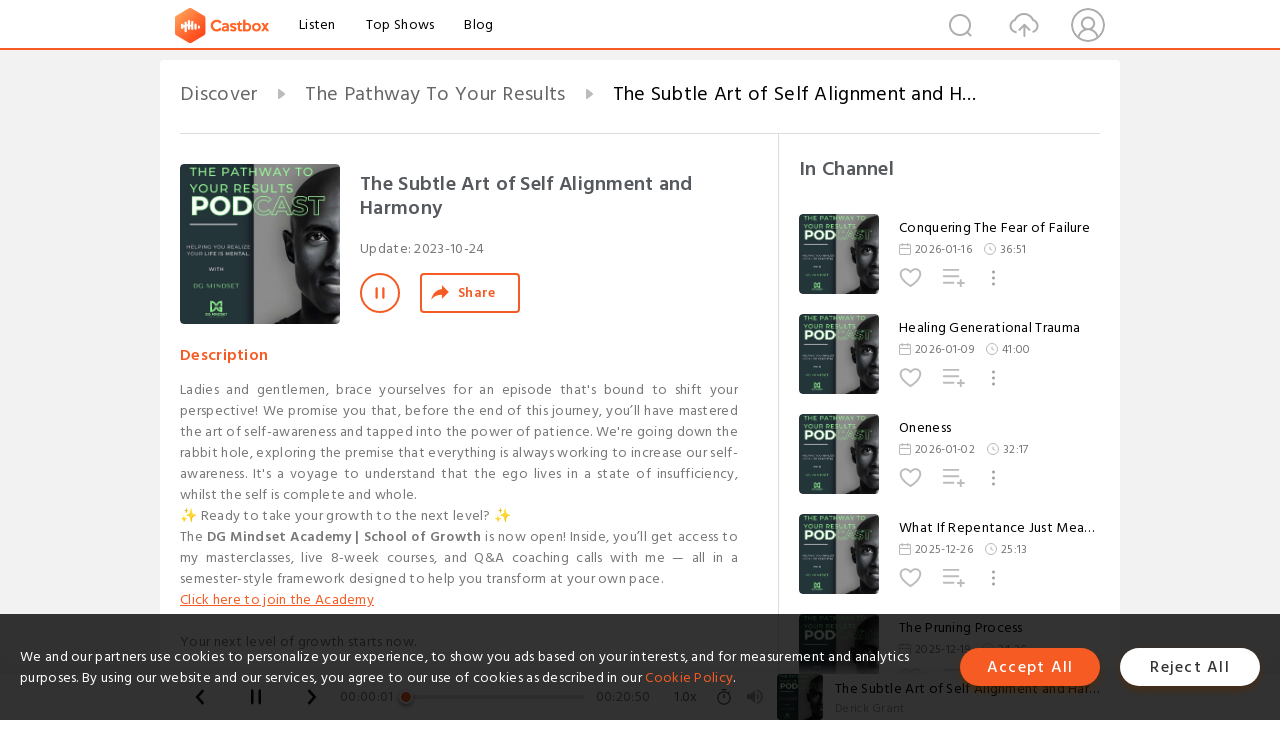

--- FILE ---
content_type: text/html; charset=utf-8
request_url: https://www.castbox.fm/episode/The-Subtle-Art-of-Self-Alignment-and-Harmony-id3620174-id643093351
body_size: 21767
content:
<!DOCTYPE html>
<html lang="en">
<head>
  <meta charset="utf-8">
  <title>The Subtle Art of Self Alignment and Harmony</title>
  <link rel="canonical" href="https://castbox.fm/episode/The-Subtle-Art-of-Self-Alignment-and-Harmony-id3620174-id643093351" >
  
  <link rel="dns-prefetch" href="https//s3.castbox.fm">
  <link rel="dns-prefetch" href="https//everest.castbox.fm">
  <link rel="dns-prefetch" href="https//data.castbox.fm">
  <meta http-equiv="X-UA-Compatible" content="IE=edge,chrome=1">
  <meta name="viewport" content="width=device-width, initial-scale=1, user-scalable=no" >
  
  <link rel="icon" href="https://s3.castbox.fm/app/castbox/static/images/logo_120.png" type="image/x-icon">
  <meta name="apple-mobile-web-app-title" content="Castbox">
  <meta name="apple-mobile-web-app-capable" content="yes">
  <meta name="twitter:site" content="@CastBox_FM" >
  <meta name="twitter:creator" content="@CastBox_FM">
  <meta name="twitter:domain" content="castbox.fm">
  
      <meta name="twitter:card" content="summary" >
      <meta name="twitter:card" content="player" >
      <meta name="twitter:player" content="https://castbox.fm/app/castbox/player/id3620174/id643093351?v=03" >
      <meta property="twitter:player:height" content="500">
      <meta property="twitter:player:width" content="500">
      <meta name="twitter:player:width" content="500" >
      <meta name="twitter:player:height" content="500" >
      <meta property="og:image:width" content="600" >
      <meta property="og:image:height" content="600" >
      
  <meta property="twitter:title" content="The Subtle Art of Self Alignment and Harmony" >
  <meta property="twitter:image" content="https://storage.buzzsprout.com/fh6ofzy6lku48xpttaafy67df8oi?.jpg" >
  <meta property="twitter:description" content="<p>Ladies and gentlemen, brace yourselves for an episode that's bound to shift your perspective! We promise you that, before the end of this journey, yo..." >
  <meta property="al:ios:url" content="castbox://episode/The-Subtle-Art-of-Self-Alignment-and-Harmony-id3620174-id643093351" >
  <meta property="al:ios:app_store_id" content="1100218439" >
  <meta property="al:ios:app_name" content="Castbox" >
  <meta property="al:android:url" content="castbox://episode/The-Subtle-Art-of-Self-Alignment-and-Harmony-id3620174-id643093351" >
  <meta property="al:android:package" content="fm.castbox.audiobook.radio.podcast" >
  <meta property="al:android:app_name" content="Castbox" >
  <meta property="al:web:url" content="https://castbox.fm/episode/The-Subtle-Art-of-Self-Alignment-and-Harmony-id3620174-id643093351" >
  <meta property="fb:app_id" content="1840752496197771" >
  <meta property="og:type" content="article" >
  <meta property="og:site_name" content="Castbox" />
  <meta property="og:url" content="https://castbox.fm/episode/The-Subtle-Art-of-Self-Alignment-and-Harmony-id3620174-id643093351" >
  <meta property="og:image" content="https://storage.buzzsprout.com/fh6ofzy6lku48xpttaafy67df8oi?.jpg" >
  <meta property="og:title" content="The Subtle Art of Self Alignment and Harmony" >
  <meta property="og:description" content="<p>Ladies and gentlemen, brace yourselves for an episode that's bound to shift your perspective! We promise you that, before the end of this journey, yo..." >
  <meta property="twitter:app:id:iphone" content="1243410543">
  <meta property="twitter:app:id:googleplay" content="fm.castbox.audiobook.radio.podcast">
  <meta name="description" content="<p>Ladies and gentlemen, brace yourselves for an episode that's bound to shift your perspective! We promise you that, before the end of this journey, yo..." >
  <meta name="keywords" content="Free iPhone Podcast App, Free Podcast App, Rachel Maddow, Bill Bur Podcast, NPR, WNYC, WBEZ, This American Life, In-audio Search, What is Podcasting, Serial Podcast, On Demand Podcast, Public Radio" >
  <meta name="theme-color" content="rgba(64, 64, 64, 0.9)" />
  <link rel="search" type="application/opensearchdescription+xml" href="https://castbox.fm/opensearch.xml" title="Castbox">
  
  <link href="https://fonts.googleapis.com/css?family=Hind+Siliguri:300,400,500,600" rel="stylesheet"><link rel="stylesheet" type="text/css" href="https://s3.castbox.fm/app/castbox/static/css/slick.min.css" >
  <script type="application/ld+json">
{"@context":"http://schema.org","@type":"BreadcrumbList","itemListElement":[{"@type":"ListItem","position":1,"item":{"@id":"https://castbox.fm/home","name":"Channels","image":"https://s3.castbox.fm/app/castbox/static/images/logo.png"}},{"@type":"ListItem","position":2,"item":{"@id":"https://castbox.fm/channel/The-Pathway-To-Your-Results-id3620174","name":"The%20Pathway%20To%20Your%20Results","image":"https://storage.buzzsprout.com/fh6ofzy6lku48xpttaafy67df8oi?.jpg"}},{"@type":"ListItem","position":3,"item":{"@id":"https://castbox.fm/episode/The-Subtle-Art-of-Self-Alignment-and-Harmony-id3620174-id643093351","name":"The%20Subtle%20Art%20of%20Self%20Alignment%20and%20Harmony","image":"https://storage.buzzsprout.com/fh6ofzy6lku48xpttaafy67df8oi?.jpg"}}]}
</script>
  <link rel="manifest" id="pwaLink" href="/api/pwa/manifest.json">
  
  
  <script type='text/javascript'>
    if (document.documentElement.clientWidth <= 720) {
      document.documentElement.style.fontSize = document.documentElement.clientWidth / 7.2 + 'px'
    } else {
      document.documentElement.style.fontSize = '100px'
    }
    window.onloadcallback=function(){}
  </script>
  
  <link data-chunk="global" rel="stylesheet" href="https://s3.castbox.fm/webstatic/css/vendors~global.96c36ed4.chunk.css">
<link data-chunk="global" rel="stylesheet" href="https://s3.castbox.fm/webstatic/css/global.c7478bb9.chunk.css">
<link data-chunk="castbox.main" rel="stylesheet" href="https://s3.castbox.fm/webstatic/css/castbox.main.ed6e5c24.chunk.css">
<link data-chunk="ch" rel="stylesheet" href="https://s3.castbox.fm/webstatic/css/ch.5b8889a4.chunk.css">
<link data-chunk="ep" rel="stylesheet" href="https://s3.castbox.fm/webstatic/css/ep.fe499db8.chunk.css">
</head>
<body>
  <div id="root"><div class="castboxGlobal"><div style="width:0;height:0"><audio style="width:100%;height:100%" preload="auto"><source src="https://www.buzzsprout.com/1540186/episodes/13708780-the-subtle-art-of-self-alignment-and-harmony.mp3"/></audio></div><div class="castboxMain"><div class="mainBox"><div id="castboxHeader"><div class="castboxHeaderContainer"><div class="nav-item left navLogo"><a href="/"><img class="logoTextCover" src="https://s3.castbox.fm/webstatic/images/navLogo.c3d5a81b.png"/></a><a class="nav-item link" href="/home">Listen</a><a class="nav-item link" href="/categories/0">Top Shows</a><a class="nav-item link" href="/blog">Blog</a></div><div><div class="nav-item right topUserNav"><div class="userNav right"><div class="userNav-icon"><img class="userNav-img" src="https://s3.castbox.fm/webstatic/images/userIcon.06c408dc.png"/></div></div></div><div class="nav-item right upload"><a href="/creator/upload"><img class="img" src="https://s3.castbox.fm/webstatic/images/upload_icon.521c956a.png"/></a></div><div class="nav-item right search"><img class="img" src="https://s3.castbox.fm/webstatic/images/search_icon.3958760d.png"/></div></div></div></div><div style="padding-bottom:56px;min-height:100vh" id="childrenBox" class="childrenBox"><div class="topCon"></div><div class="topLeftCon"></div><div class="topRightCon"></div><div class="trackPlay clearfix childContent"><div style="text-align:left" class="guru-breadcrumb"><span class="guru-breadcrumb-item"><span style="max-width:40%" class="breadcrumb-text"><a href="/home">Discover</a></span><img class="breadcrumbImage" src="[data-uri]"/></span><span class="guru-breadcrumb-item"><span style="max-width:40%" class="breadcrumb-text"><a href="/channel/The-Pathway-To-Your-Results-id3620174">The Pathway To Your Results</a></span><img class="breadcrumbImage" src="[data-uri]"/></span><span class="guru-breadcrumb-item active"><span style="max-width:40%" class="breadcrumb-text">The Subtle Art of Self Alignment and Harmony</span></span></div><div class="leftContainer"><div class="trackinfo"><div class="trackinfo-cover" data-episode_id="18c798e5f23a0df6e39e52b12f6529c9214388b5-176a6cb8f3d4991317d85542116034986993d417"><div style="display:inline-block;height:100%;width:100%;overflow:hidden;border-radius:4px;background-color:#A9B8AD" class="coverImgContainer"><img style="display:inline-block;opacity:1;width:100%;height:100%" src="https://storage.buzzsprout.com/fh6ofzy6lku48xpttaafy67df8oi?.jpg" class="cover" alt="The Subtle Art of Self Alignment and Harmony" title="The Subtle Art of Self Alignment and Harmony"/></div></div><div class="trackinfo-titleBox"><h1 title="The Subtle Art of Self Alignment and Harmony" class="trackinfo-title"><div id="box-pro-ellipsis-176860260258927" class="box-ellipsis box-ellipsis-lineClamp"><style>#box-pro-ellipsis-176860260258927{-webkit-line-clamp:2;}</style><span>The Subtle Art of Self Alignment and Harmony</span></div></h1><div class="trackinfo-con-des"><span class="item">Update: <!-- -->2023-10-24</span><span class="item"></span></div><div class="trackinfo-ctrls"><div class="player_play_btn pause loading " style="display:inline-block;cursor:pointer;margin-right:20px"></div><span><div class="sharePageBtn">Share</div></span></div></div><div class="trackinfo-des-title-wrapper"><p class="trackinfo-des-title ">Description</p></div><div class="trackinfo-des"><span class="box-ellipsis"><div><p>Ladies and gentlemen, brace yourselves for an episode that's bound to shift your perspective! We promise you that, before the end of this journey, you’ll have mastered the art of self-awareness and tapped into the power of patience. We're going down the rabbit hole, exploring the premise that everything is always working to increase our self-awareness. It's a voyage to understand that the ego lives in a state of insufficiency, whilst the self is complete and whole.</p><p>✨ Ready to take your growth to the next level? ✨<br />The <b>DG Mindset Academy | School of Growth</b> is now open! Inside, you’ll get access to my masterclasses, live 8-week courses, and Q&A coaching calls with me — all in a semester-style framework designed to help you transform at your own pace.</p> <p><a rel="nofollow"href="https://www.skool.com/dgmindsetacademy/about?ref=db0ef211811e4220b9527b8fa3523c28"> Click here to join the Academy</a><br /><br /></p> <p>Your next level of growth starts now.</p></div></span></div><div class="seeMorebtn seeMorebtn_up"><img class="img" src="[data-uri]"/></div></div><div class="trackPlay-comment"><div id="comments" class="commentList"><div class="commentList-title"><span>Comments<!-- --> </span></div><div class="addComment clearfix"><form class="addCommentForm"><div class="commentInputBox"><input type="text" value="" class="commentInputBox-input" placeholder="Sign in to Comment"/><input type="submit" style="display:none"/></div><div class="userCover"><div style="display:inline-block;height:100%;width:100%;overflow:hidden;border-radius:4px;background-color:#A9B8AD" class="coverImgContainer"><img style="display:inline-block;opacity:1;width:100%;height:100%" src="[data-uri]" class="userCover-img"/></div></div></form></div><div class="commentList-box"><div class="commentListCon"><div></div></div></div></div></div></div><div class="rightContainer"><div class="rightContainer-item"><div class="TrackList"><div class="trackListCon"><div class="clearfix"><div class="trackListCon_title">In Channel</div></div><div class="trackListCon_list" style="height:600px"><div><section class="episodeRow opacityinAnimate"><div class="ep-item isSmall"><div class="ep-item-cover"><a href="/episode/Conquering-The-Fear-of-Failure-id3620174-id893828891"><div style="display:inline-block;height:100%;width:100%;overflow:hidden;border-radius:4px;background-color:#A9B8AD" class="coverImgContainer"><img style="display:inline-block;opacity:1;width:100%;height:100%" src="https://storage.buzzsprout.com/fh6ofzy6lku48xpttaafy67df8oi?.jpg" class="image" alt="Conquering The Fear of Failure" title="Conquering The Fear of Failure"/></div></a></div><div class="ep-item-con"><a href="/episode/Conquering-The-Fear-of-Failure-id3620174-id893828891"><p title="Conquering The Fear of Failure" class="ep-item-con-title"><span class="ellipsis" style="display:inline-block">Conquering The Fear of Failure</span></p></a><p class="ep-item-con-des"><span class="item icon date">2026-01-16</span><span class="item icon time">36:51</span></p><div class="ep-item-con-btns"><p class="btn-item like"></p><span class="btn-item add-2epl"><div class="playlists-modal"><div class="playlists-modal-target"><div class="add-2epl-btn"></div></div></div></span><span class="btn-item add-2epl more-point"><div class="playlists-modal"><div class="playlists-modal-target"><div class="add-2epl-btn epl-more-action"></div></div></div></span></div></div><div class="ep-item-ctrls"><a class="ctrlItem play" href="/episode/Conquering-The-Fear-of-Failure-id3620174-id893828891"></a></div></div><div class="audiobox"></div></section><section class="episodeRow opacityinAnimate"><div class="ep-item isSmall"><div class="ep-item-cover"><a href="/episode/Healing-Generational-Trauma-id3620174-id890605536"><div style="display:inline-block;height:100%;width:100%;overflow:hidden;border-radius:4px;background-color:#A9B8AD" class="coverImgContainer"><img style="display:inline-block;opacity:1;width:100%;height:100%" src="https://storage.buzzsprout.com/fh6ofzy6lku48xpttaafy67df8oi?.jpg" class="image" alt="Healing Generational Trauma" title="Healing Generational Trauma"/></div></a></div><div class="ep-item-con"><a href="/episode/Healing-Generational-Trauma-id3620174-id890605536"><p title="Healing Generational Trauma" class="ep-item-con-title"><span class="ellipsis" style="display:inline-block">Healing Generational Trauma</span></p></a><p class="ep-item-con-des"><span class="item icon date">2026-01-09</span><span class="item icon time">41:00</span></p><div class="ep-item-con-btns"><p class="btn-item like"></p><span class="btn-item add-2epl"><div class="playlists-modal"><div class="playlists-modal-target"><div class="add-2epl-btn"></div></div></div></span><span class="btn-item add-2epl more-point"><div class="playlists-modal"><div class="playlists-modal-target"><div class="add-2epl-btn epl-more-action"></div></div></div></span></div></div><div class="ep-item-ctrls"><a class="ctrlItem play" href="/episode/Healing-Generational-Trauma-id3620174-id890605536"></a></div></div><div class="audiobox"></div></section><section class="episodeRow opacityinAnimate"><div class="ep-item isSmall"><div class="ep-item-cover"><a href="/episode/Oneness-id3620174-id874042173"><div style="display:inline-block;height:100%;width:100%;overflow:hidden;border-radius:4px;background-color:#A9B8AD" class="coverImgContainer"><img style="display:inline-block;opacity:1;width:100%;height:100%" src="https://storage.buzzsprout.com/fh6ofzy6lku48xpttaafy67df8oi?.jpg" class="image" alt="Oneness" title="Oneness"/></div></a></div><div class="ep-item-con"><a href="/episode/Oneness-id3620174-id874042173"><p title="Oneness" class="ep-item-con-title"><span class="ellipsis" style="display:inline-block">Oneness</span></p></a><p class="ep-item-con-des"><span class="item icon date">2026-01-02</span><span class="item icon time">32:17</span></p><div class="ep-item-con-btns"><p class="btn-item like"></p><span class="btn-item add-2epl"><div class="playlists-modal"><div class="playlists-modal-target"><div class="add-2epl-btn"></div></div></div></span><span class="btn-item add-2epl more-point"><div class="playlists-modal"><div class="playlists-modal-target"><div class="add-2epl-btn epl-more-action"></div></div></div></span></div></div><div class="ep-item-ctrls"><a class="ctrlItem play" href="/episode/Oneness-id3620174-id874042173"></a></div></div><div class="audiobox"></div></section><section class="episodeRow opacityinAnimate"><div class="ep-item isSmall"><div class="ep-item-cover"><a href="/episode/What-If-Repentance-Just-Means-Changing-Your-Mind--id3620174-id886118825"><div style="display:inline-block;height:100%;width:100%;overflow:hidden;border-radius:4px;background-color:#A9B8AD" class="coverImgContainer"><img style="display:inline-block;opacity:1;width:100%;height:100%" src="https://storage.buzzsprout.com/fh6ofzy6lku48xpttaafy67df8oi?.jpg" class="image" alt="What If Repentance Just Means Changing Your Mind?" title="What If Repentance Just Means Changing Your Mind?"/></div></a></div><div class="ep-item-con"><a href="/episode/What-If-Repentance-Just-Means-Changing-Your-Mind--id3620174-id886118825"><p title="What If Repentance Just Means Changing Your Mind?" class="ep-item-con-title"><span class="ellipsis" style="display:inline-block">What If Repentance Just Means Changing Your Mind?</span></p></a><p class="ep-item-con-des"><span class="item icon date">2025-12-26</span><span class="item icon time">25:13</span></p><div class="ep-item-con-btns"><p class="btn-item like"></p><span class="btn-item add-2epl"><div class="playlists-modal"><div class="playlists-modal-target"><div class="add-2epl-btn"></div></div></div></span><span class="btn-item add-2epl more-point"><div class="playlists-modal"><div class="playlists-modal-target"><div class="add-2epl-btn epl-more-action"></div></div></div></span></div></div><div class="ep-item-ctrls"><a class="ctrlItem play" href="/episode/What-If-Repentance-Just-Means-Changing-Your-Mind--id3620174-id886118825"></a></div></div><div class="audiobox"></div></section><section class="episodeRow opacityinAnimate"><div class="ep-item isSmall"><div class="ep-item-cover"><a href="/episode/The-Pruning-Process-id3620174-id884114949"><div style="display:inline-block;height:100%;width:100%;overflow:hidden;border-radius:4px;background-color:#A9B8AD" class="coverImgContainer"><img style="display:inline-block;opacity:1;width:100%;height:100%" src="https://storage.buzzsprout.com/fh6ofzy6lku48xpttaafy67df8oi?.jpg" class="image" alt="The Pruning Process" title="The Pruning Process"/></div></a></div><div class="ep-item-con"><a href="/episode/The-Pruning-Process-id3620174-id884114949"><p title="The Pruning Process" class="ep-item-con-title"><span class="ellipsis" style="display:inline-block">The Pruning Process</span></p></a><p class="ep-item-con-des"><span class="item icon date">2025-12-19</span><span class="item icon time">24:36</span></p><div class="ep-item-con-btns"><p class="btn-item like"></p><span class="btn-item add-2epl"><div class="playlists-modal"><div class="playlists-modal-target"><div class="add-2epl-btn"></div></div></div></span><span class="btn-item add-2epl more-point"><div class="playlists-modal"><div class="playlists-modal-target"><div class="add-2epl-btn epl-more-action"></div></div></div></span></div></div><div class="ep-item-ctrls"><a class="ctrlItem play" href="/episode/The-Pruning-Process-id3620174-id884114949"></a></div></div><div class="audiobox"></div></section><section class="episodeRow opacityinAnimate"><div class="ep-item isSmall"><div class="ep-item-cover"><a href="/episode/Do-Not-Worry-id3620174-id881844298"><div style="display:inline-block;height:100%;width:100%;overflow:hidden;border-radius:4px;background-color:#A9B8AD" class="coverImgContainer"><img style="display:inline-block;opacity:1;width:100%;height:100%" src="https://storage.buzzsprout.com/fh6ofzy6lku48xpttaafy67df8oi?.jpg" class="image" alt="Do Not Worry" title="Do Not Worry"/></div></a></div><div class="ep-item-con"><a href="/episode/Do-Not-Worry-id3620174-id881844298"><p title="Do Not Worry" class="ep-item-con-title"><span class="ellipsis" style="display:inline-block">Do Not Worry</span></p></a><p class="ep-item-con-des"><span class="item icon date">2025-12-12</span><span class="item icon time">35:57</span></p><div class="ep-item-con-btns"><p class="btn-item like"></p><span class="btn-item add-2epl"><div class="playlists-modal"><div class="playlists-modal-target"><div class="add-2epl-btn"></div></div></div></span><span class="btn-item add-2epl more-point"><div class="playlists-modal"><div class="playlists-modal-target"><div class="add-2epl-btn epl-more-action"></div></div></div></span></div></div><div class="ep-item-ctrls"><a class="ctrlItem play" href="/episode/Do-Not-Worry-id3620174-id881844298"></a></div></div><div class="audiobox"></div></section><section class="episodeRow opacityinAnimate"><div class="ep-item isSmall"><div class="ep-item-cover"><a href="/episode/Science%2C-Spirituality%2C-and-Religion-id3620174-id879544854"><div style="display:inline-block;height:100%;width:100%;overflow:hidden;border-radius:4px;background-color:#A9B8AD" class="coverImgContainer"><img style="display:inline-block;opacity:1;width:100%;height:100%" src="https://storage.buzzsprout.com/fh6ofzy6lku48xpttaafy67df8oi?.jpg" class="image" alt="Science, Spirituality, and Religion" title="Science, Spirituality, and Religion"/></div></a></div><div class="ep-item-con"><a href="/episode/Science%2C-Spirituality%2C-and-Religion-id3620174-id879544854"><p title="Science, Spirituality, and Religion" class="ep-item-con-title"><span class="ellipsis" style="display:inline-block">Science, Spirituality, and Religion</span></p></a><p class="ep-item-con-des"><span class="item icon date">2025-12-05</span><span class="item icon time">55:02</span></p><div class="ep-item-con-btns"><p class="btn-item like"></p><span class="btn-item add-2epl"><div class="playlists-modal"><div class="playlists-modal-target"><div class="add-2epl-btn"></div></div></div></span><span class="btn-item add-2epl more-point"><div class="playlists-modal"><div class="playlists-modal-target"><div class="add-2epl-btn epl-more-action"></div></div></div></span></div></div><div class="ep-item-ctrls"><a class="ctrlItem play" href="/episode/Science%2C-Spirituality%2C-and-Religion-id3620174-id879544854"></a></div></div><div class="audiobox"></div></section><section class="episodeRow opacityinAnimate"><div class="ep-item isSmall"><div class="ep-item-cover"><a href="/episode/The-Alter-Ego-id3620174-id877332250"><div style="display:inline-block;height:100%;width:100%;overflow:hidden;border-radius:4px;background-color:#A9B8AD" class="coverImgContainer"><img style="display:inline-block;opacity:1;width:100%;height:100%" src="https://storage.buzzsprout.com/fh6ofzy6lku48xpttaafy67df8oi?.jpg" class="image" alt="The Alter Ego" title="The Alter Ego"/></div></a></div><div class="ep-item-con"><a href="/episode/The-Alter-Ego-id3620174-id877332250"><p title="The Alter Ego" class="ep-item-con-title"><span class="ellipsis" style="display:inline-block">The Alter Ego</span></p></a><p class="ep-item-con-des"><span class="item icon date">2025-11-28</span><span class="item icon time">33:28</span></p><div class="ep-item-con-btns"><p class="btn-item like"></p><span class="btn-item add-2epl"><div class="playlists-modal"><div class="playlists-modal-target"><div class="add-2epl-btn"></div></div></div></span><span class="btn-item add-2epl more-point"><div class="playlists-modal"><div class="playlists-modal-target"><div class="add-2epl-btn epl-more-action"></div></div></div></span></div></div><div class="ep-item-ctrls"><a class="ctrlItem play" href="/episode/The-Alter-Ego-id3620174-id877332250"></a></div></div><div class="audiobox"></div></section><section class="episodeRow opacityinAnimate"><div class="ep-item isSmall"><div class="ep-item-cover"><a href="/episode/Healing-The-Three-Inner-Child-Archetypes-id3620174-id874869976"><div style="display:inline-block;height:100%;width:100%;overflow:hidden;border-radius:4px;background-color:#A9B8AD" class="coverImgContainer"><img style="display:inline-block;opacity:1;width:100%;height:100%" src="https://storage.buzzsprout.com/fh6ofzy6lku48xpttaafy67df8oi?.jpg" class="image" alt="Healing The Three Inner Child Archetypes" title="Healing The Three Inner Child Archetypes"/></div></a></div><div class="ep-item-con"><a href="/episode/Healing-The-Three-Inner-Child-Archetypes-id3620174-id874869976"><p title="Healing The Three Inner Child Archetypes" class="ep-item-con-title"><span class="ellipsis" style="display:inline-block">Healing The Three Inner Child Archetypes</span></p></a><p class="ep-item-con-des"><span class="item icon date">2025-11-21</span><span class="item icon time">27:41</span></p><div class="ep-item-con-btns"><p class="btn-item like"></p><span class="btn-item add-2epl"><div class="playlists-modal"><div class="playlists-modal-target"><div class="add-2epl-btn"></div></div></div></span><span class="btn-item add-2epl more-point"><div class="playlists-modal"><div class="playlists-modal-target"><div class="add-2epl-btn epl-more-action"></div></div></div></span></div></div><div class="ep-item-ctrls"><a class="ctrlItem play" href="/episode/Healing-The-Three-Inner-Child-Archetypes-id3620174-id874869976"></a></div></div><div class="audiobox"></div></section><section class="episodeRow opacityinAnimate"><div class="ep-item isSmall"><div class="ep-item-cover"><a href="/episode/Sacrificing-For-Our-Children&#x27;s-Sake-id3620174-id871817591"><div style="display:inline-block;height:100%;width:100%;overflow:hidden;border-radius:4px;background-color:#A9B8AD" class="coverImgContainer"><img style="display:inline-block;opacity:1;width:100%;height:100%" src="https://storage.buzzsprout.com/fh6ofzy6lku48xpttaafy67df8oi?.jpg" class="image" alt="Sacrificing For Our Children&#x27;s Sake" title="Sacrificing For Our Children&#x27;s Sake"/></div></a></div><div class="ep-item-con"><a href="/episode/Sacrificing-For-Our-Children&#x27;s-Sake-id3620174-id871817591"><p title="Sacrificing For Our Children&#x27;s Sake" class="ep-item-con-title"><span class="ellipsis" style="display:inline-block">Sacrificing For Our Children&#x27;s Sake</span></p></a><p class="ep-item-con-des"><span class="item icon date">2025-11-14</span><span class="item icon time">34:02</span></p><div class="ep-item-con-btns"><p class="btn-item like"></p><span class="btn-item add-2epl"><div class="playlists-modal"><div class="playlists-modal-target"><div class="add-2epl-btn"></div></div></div></span><span class="btn-item add-2epl more-point"><div class="playlists-modal"><div class="playlists-modal-target"><div class="add-2epl-btn epl-more-action"></div></div></div></span></div></div><div class="ep-item-ctrls"><a class="ctrlItem play" href="/episode/Sacrificing-For-Our-Children&#x27;s-Sake-id3620174-id871817591"></a></div></div><div class="audiobox"></div></section><section class="episodeRow opacityinAnimate"><div class="ep-item isSmall"><div class="ep-item-cover"><a href="/episode/The-Tortise-and-The-Hare-Within-id3620174-id867765999"><div style="display:inline-block;height:100%;width:100%;overflow:hidden;border-radius:4px;background-color:#A9B8AD" class="coverImgContainer"><img style="display:inline-block;opacity:1;width:100%;height:100%" src="https://storage.buzzsprout.com/fh6ofzy6lku48xpttaafy67df8oi?.jpg" class="image" alt="The Tortise and The Hare Within" title="The Tortise and The Hare Within"/></div></a></div><div class="ep-item-con"><a href="/episode/The-Tortise-and-The-Hare-Within-id3620174-id867765999"><p title="The Tortise and The Hare Within" class="ep-item-con-title"><span class="ellipsis" style="display:inline-block">The Tortise and The Hare Within</span></p></a><p class="ep-item-con-des"><span class="item icon date">2025-11-07</span><span class="item icon time">31:56</span></p><div class="ep-item-con-btns"><p class="btn-item like"></p><span class="btn-item add-2epl"><div class="playlists-modal"><div class="playlists-modal-target"><div class="add-2epl-btn"></div></div></div></span><span class="btn-item add-2epl more-point"><div class="playlists-modal"><div class="playlists-modal-target"><div class="add-2epl-btn epl-more-action"></div></div></div></span></div></div><div class="ep-item-ctrls"><a class="ctrlItem play" href="/episode/The-Tortise-and-The-Hare-Within-id3620174-id867765999"></a></div></div><div class="audiobox"></div></section><section class="episodeRow opacityinAnimate"><div class="ep-item isSmall"><div class="ep-item-cover"><a href="/episode/Remembering-Your-Infinite-Nature-id3620174-id861570181"><div style="display:inline-block;height:100%;width:100%;overflow:hidden;border-radius:4px;background-color:#A9B8AD" class="coverImgContainer"><img style="display:inline-block;opacity:1;width:100%;height:100%" src="https://storage.buzzsprout.com/fh6ofzy6lku48xpttaafy67df8oi?.jpg" class="image" alt="Remembering Your Infinite Nature" title="Remembering Your Infinite Nature"/></div></a></div><div class="ep-item-con"><a href="/episode/Remembering-Your-Infinite-Nature-id3620174-id861570181"><p title="Remembering Your Infinite Nature" class="ep-item-con-title"><span class="ellipsis" style="display:inline-block">Remembering Your Infinite Nature</span></p></a><p class="ep-item-con-des"><span class="item icon date">2025-10-31</span><span class="item icon time">44:03</span></p><div class="ep-item-con-btns"><p class="btn-item like"></p><span class="btn-item add-2epl"><div class="playlists-modal"><div class="playlists-modal-target"><div class="add-2epl-btn"></div></div></div></span><span class="btn-item add-2epl more-point"><div class="playlists-modal"><div class="playlists-modal-target"><div class="add-2epl-btn epl-more-action"></div></div></div></span></div></div><div class="ep-item-ctrls"><a class="ctrlItem play" href="/episode/Remembering-Your-Infinite-Nature-id3620174-id861570181"></a></div></div><div class="audiobox"></div></section><section class="episodeRow opacityinAnimate"><div class="ep-item isSmall"><div class="ep-item-cover"><a href="/episode/Pain-Is-Necessary%2C-Suffering-is-Optional-id3620174-id859478921"><div style="display:inline-block;height:100%;width:100%;overflow:hidden;border-radius:4px;background-color:#A9B8AD" class="coverImgContainer"><img style="display:inline-block;opacity:1;width:100%;height:100%" src="https://storage.buzzsprout.com/fh6ofzy6lku48xpttaafy67df8oi?.jpg" class="image" alt="Pain Is Necessary, Suffering is Optional" title="Pain Is Necessary, Suffering is Optional"/></div></a></div><div class="ep-item-con"><a href="/episode/Pain-Is-Necessary%2C-Suffering-is-Optional-id3620174-id859478921"><p title="Pain Is Necessary, Suffering is Optional" class="ep-item-con-title"><span class="ellipsis" style="display:inline-block">Pain Is Necessary, Suffering is Optional</span></p></a><p class="ep-item-con-des"><span class="item icon date">2025-10-24</span><span class="item icon time">34:41</span></p><div class="ep-item-con-btns"><p class="btn-item like"></p><span class="btn-item add-2epl"><div class="playlists-modal"><div class="playlists-modal-target"><div class="add-2epl-btn"></div></div></div></span><span class="btn-item add-2epl more-point"><div class="playlists-modal"><div class="playlists-modal-target"><div class="add-2epl-btn epl-more-action"></div></div></div></span></div></div><div class="ep-item-ctrls"><a class="ctrlItem play" href="/episode/Pain-Is-Necessary%2C-Suffering-is-Optional-id3620174-id859478921"></a></div></div><div class="audiobox"></div></section><section class="episodeRow opacityinAnimate"><div class="ep-item isSmall"><div class="ep-item-cover"><a href="/episode/Are-You-Afraid-of-The-Dark--id3620174-id857475805"><div style="display:inline-block;height:100%;width:100%;overflow:hidden;border-radius:4px;background-color:#A9B8AD" class="coverImgContainer"><img style="display:inline-block;opacity:1;width:100%;height:100%" src="https://storage.buzzsprout.com/fh6ofzy6lku48xpttaafy67df8oi?.jpg" class="image" alt="Are You Afraid of The Dark?" title="Are You Afraid of The Dark?"/></div></a></div><div class="ep-item-con"><a href="/episode/Are-You-Afraid-of-The-Dark--id3620174-id857475805"><p title="Are You Afraid of The Dark?" class="ep-item-con-title"><span class="ellipsis" style="display:inline-block">Are You Afraid of The Dark?</span></p></a><p class="ep-item-con-des"><span class="item icon date">2025-10-17</span><span class="item icon time">42:08</span></p><div class="ep-item-con-btns"><p class="btn-item like"></p><span class="btn-item add-2epl"><div class="playlists-modal"><div class="playlists-modal-target"><div class="add-2epl-btn"></div></div></div></span><span class="btn-item add-2epl more-point"><div class="playlists-modal"><div class="playlists-modal-target"><div class="add-2epl-btn epl-more-action"></div></div></div></span></div></div><div class="ep-item-ctrls"><a class="ctrlItem play" href="/episode/Are-You-Afraid-of-The-Dark--id3620174-id857475805"></a></div></div><div class="audiobox"></div></section><section class="episodeRow opacityinAnimate"><div class="ep-item isSmall"><div class="ep-item-cover"><a href="/episode/Your-Miracles-Are-Infinite-id3620174-id853044806"><div style="display:inline-block;height:100%;width:100%;overflow:hidden;border-radius:4px;background-color:#A9B8AD" class="coverImgContainer"><img style="display:inline-block;opacity:1;width:100%;height:100%" src="https://storage.buzzsprout.com/fh6ofzy6lku48xpttaafy67df8oi?.jpg" class="image" alt="Your Miracles Are Infinite" title="Your Miracles Are Infinite"/></div></a></div><div class="ep-item-con"><a href="/episode/Your-Miracles-Are-Infinite-id3620174-id853044806"><p title="Your Miracles Are Infinite" class="ep-item-con-title"><span class="ellipsis" style="display:inline-block">Your Miracles Are Infinite</span></p></a><p class="ep-item-con-des"><span class="item icon date">2025-10-03</span><span class="item icon time">39:17</span></p><div class="ep-item-con-btns"><p class="btn-item like"></p><span class="btn-item add-2epl"><div class="playlists-modal"><div class="playlists-modal-target"><div class="add-2epl-btn"></div></div></div></span><span class="btn-item add-2epl more-point"><div class="playlists-modal"><div class="playlists-modal-target"><div class="add-2epl-btn epl-more-action"></div></div></div></span></div></div><div class="ep-item-ctrls"><a class="ctrlItem play" href="/episode/Your-Miracles-Are-Infinite-id3620174-id853044806"></a></div></div><div class="audiobox"></div></section><section class="episodeRow opacityinAnimate"><div class="ep-item isSmall"><div class="ep-item-cover"><a href="/episode/You&#x27;re-Going-To-Make-It-id3620174-id850747175"><div style="display:inline-block;height:100%;width:100%;overflow:hidden;border-radius:4px;background-color:#A9B8AD" class="coverImgContainer"><img style="display:inline-block;opacity:1;width:100%;height:100%" src="https://storage.buzzsprout.com/fh6ofzy6lku48xpttaafy67df8oi?.jpg" class="image" alt="You&#x27;re Going To Make It" title="You&#x27;re Going To Make It"/></div></a></div><div class="ep-item-con"><a href="/episode/You&#x27;re-Going-To-Make-It-id3620174-id850747175"><p title="You&#x27;re Going To Make It" class="ep-item-con-title"><span class="ellipsis" style="display:inline-block">You&#x27;re Going To Make It</span></p></a><p class="ep-item-con-des"><span class="item icon date">2025-09-26</span><span class="item icon time">46:49</span></p><div class="ep-item-con-btns"><p class="btn-item like"></p><span class="btn-item add-2epl"><div class="playlists-modal"><div class="playlists-modal-target"><div class="add-2epl-btn"></div></div></div></span><span class="btn-item add-2epl more-point"><div class="playlists-modal"><div class="playlists-modal-target"><div class="add-2epl-btn epl-more-action"></div></div></div></span></div></div><div class="ep-item-ctrls"><a class="ctrlItem play" href="/episode/You&#x27;re-Going-To-Make-It-id3620174-id850747175"></a></div></div><div class="audiobox"></div></section><section class="episodeRow opacityinAnimate"><div class="ep-item isSmall"><div class="ep-item-cover"><a href="/episode/Ayahuasca-with-Jesus-id3620174-id848570901"><div style="display:inline-block;height:100%;width:100%;overflow:hidden;border-radius:4px;background-color:#A9B8AD" class="coverImgContainer"><img style="display:inline-block;opacity:1;width:100%;height:100%" src="https://storage.buzzsprout.com/fh6ofzy6lku48xpttaafy67df8oi?.jpg" class="image" alt="Ayahuasca with Jesus" title="Ayahuasca with Jesus"/></div></a></div><div class="ep-item-con"><a href="/episode/Ayahuasca-with-Jesus-id3620174-id848570901"><p title="Ayahuasca with Jesus" class="ep-item-con-title"><span class="ellipsis" style="display:inline-block">Ayahuasca with Jesus</span></p></a><p class="ep-item-con-des"><span class="item icon date">2025-09-19</span><span class="item icon time">50:53</span></p><div class="ep-item-con-btns"><p class="btn-item like"></p><span class="btn-item add-2epl"><div class="playlists-modal"><div class="playlists-modal-target"><div class="add-2epl-btn"></div></div></div></span><span class="btn-item add-2epl more-point"><div class="playlists-modal"><div class="playlists-modal-target"><div class="add-2epl-btn epl-more-action"></div></div></div></span></div></div><div class="ep-item-ctrls"><a class="ctrlItem play" href="/episode/Ayahuasca-with-Jesus-id3620174-id848570901"></a></div></div><div class="audiobox"></div></section><section class="episodeRow opacityinAnimate"><div class="ep-item isSmall"><div class="ep-item-cover"><a href="/episode/Get-To-The-R.A.C.-id3620174-id845726891"><div style="display:inline-block;height:100%;width:100%;overflow:hidden;border-radius:4px;background-color:#A9B8AD" class="coverImgContainer"><img style="display:inline-block;opacity:1;width:100%;height:100%" src="https://storage.buzzsprout.com/fh6ofzy6lku48xpttaafy67df8oi?.jpg" class="image" alt="Get To The R.A.C." title="Get To The R.A.C."/></div></a></div><div class="ep-item-con"><a href="/episode/Get-To-The-R.A.C.-id3620174-id845726891"><p title="Get To The R.A.C." class="ep-item-con-title"><span class="ellipsis" style="display:inline-block">Get To The R.A.C.</span></p></a><p class="ep-item-con-des"><span class="item icon date">2025-09-12</span><span class="item icon time">45:12</span></p><div class="ep-item-con-btns"><p class="btn-item like"></p><span class="btn-item add-2epl"><div class="playlists-modal"><div class="playlists-modal-target"><div class="add-2epl-btn"></div></div></div></span><span class="btn-item add-2epl more-point"><div class="playlists-modal"><div class="playlists-modal-target"><div class="add-2epl-btn epl-more-action"></div></div></div></span></div></div><div class="ep-item-ctrls"><a class="ctrlItem play" href="/episode/Get-To-The-R.A.C.-id3620174-id845726891"></a></div></div><div class="audiobox"></div></section><section class="episodeRow opacityinAnimate"><div class="ep-item isSmall"><div class="ep-item-cover"><a href="/episode/Why-Growth-Isn&#x27;t-A-Straight-Line-id3620174-id843151262"><div style="display:inline-block;height:100%;width:100%;overflow:hidden;border-radius:4px;background-color:#A9B8AD" class="coverImgContainer"><img style="display:inline-block;opacity:1;width:100%;height:100%" src="https://storage.buzzsprout.com/fh6ofzy6lku48xpttaafy67df8oi?.jpg" class="image" alt="Why Growth Isn&#x27;t A Straight Line" title="Why Growth Isn&#x27;t A Straight Line"/></div></a></div><div class="ep-item-con"><a href="/episode/Why-Growth-Isn&#x27;t-A-Straight-Line-id3620174-id843151262"><p title="Why Growth Isn&#x27;t A Straight Line" class="ep-item-con-title"><span class="ellipsis" style="display:inline-block">Why Growth Isn&#x27;t A Straight Line</span></p></a><p class="ep-item-con-des"><span class="item icon date">2025-09-05</span><span class="item icon time">41:03</span></p><div class="ep-item-con-btns"><p class="btn-item like"></p><span class="btn-item add-2epl"><div class="playlists-modal"><div class="playlists-modal-target"><div class="add-2epl-btn"></div></div></div></span><span class="btn-item add-2epl more-point"><div class="playlists-modal"><div class="playlists-modal-target"><div class="add-2epl-btn epl-more-action"></div></div></div></span></div></div><div class="ep-item-ctrls"><a class="ctrlItem play" href="/episode/Why-Growth-Isn&#x27;t-A-Straight-Line-id3620174-id843151262"></a></div></div><div class="audiobox"></div></section><section class="episodeRow opacityinAnimate"><div class="ep-item isSmall"><div class="ep-item-cover"><a href="/episode/Breaking-The-Old-Patterns-id3620174-id840793753"><div style="display:inline-block;height:100%;width:100%;overflow:hidden;border-radius:4px;background-color:#A9B8AD" class="coverImgContainer"><img style="display:inline-block;opacity:1;width:100%;height:100%" src="https://storage.buzzsprout.com/fh6ofzy6lku48xpttaafy67df8oi?.jpg" class="image" alt="Breaking The Old Patterns" title="Breaking The Old Patterns"/></div></a></div><div class="ep-item-con"><a href="/episode/Breaking-The-Old-Patterns-id3620174-id840793753"><p title="Breaking The Old Patterns" class="ep-item-con-title"><span class="ellipsis" style="display:inline-block">Breaking The Old Patterns</span></p></a><p class="ep-item-con-des"><span class="item icon date">2025-08-29</span><span class="item icon time">40:51</span></p><div class="ep-item-con-btns"><p class="btn-item like"></p><span class="btn-item add-2epl"><div class="playlists-modal"><div class="playlists-modal-target"><div class="add-2epl-btn"></div></div></div></span><span class="btn-item add-2epl more-point"><div class="playlists-modal"><div class="playlists-modal-target"><div class="add-2epl-btn epl-more-action"></div></div></div></span></div></div><div class="ep-item-ctrls"><a class="ctrlItem play" href="/episode/Breaking-The-Old-Patterns-id3620174-id840793753"></a></div></div><div class="audiobox"></div></section><div style="text-align:center" id="LoadInline"><img style="width:.84rem;max-width:64px;height:.84rem;max-height:64px" src="[data-uri]" alt="loading"/></div></div></div></div></div></div><div class="rightContainer-item adBanner fadeInUp animated"><div style="display:none"></div></div><div class="footer-wrapper "><div class="rightContainer-item downloadPlay"><div class="downloadPlay-title-empty"></div><div class="downloadPlay-item clearfix google"><div class="link"><a target="_black" href="https://play.google.com/store/apps/details?id=fm.castbox.audiobook.radio.podcast&amp;referrer=utm_source%3Dcastbox_web%26utm_medium%3Dlink%26utm_campaign%3Dweb_right_bar%26utm_content%3D"><img style="width:100%" class="store" src="https://s3.castbox.fm/fa/00/5a/19fd024f1fa0d92ce80cd72cfe.png" alt="Google Play" title="Google Play"/></a></div><div class="text">Download from Google Play</div></div><div class="downloadPlay-item clearfix google"><div class="link"><a target="_black" href="https://itunes.apple.com/app/castbox-radio/id1243410543?pt=118301901&amp;mt=8&amp;ct=web_right_bar"><img style="width:100%" class="store" src="https://s3.castbox.fm/8a/81/60/605a1c40698998c6ff2ba624ea.png" alt="Castbox" title="App Store"/></a></div><div class="text">Download from App Store</div></div></div><div class="rightFooter rightContainer-item clearfix"><ul class="footerLinks"><li class="footerLinks-item"><a href="https://helpcenter.castbox.fm/portal/kb">FAQs</a></li></ul><div class="footerCounrtySel"><div><div class="footer_select_country"><img class="countryCover" src="/app/castbox/static/images/flags/us.svg" alt="us"/><span class="countryName">United States</span></div></div></div></div></div></div></div></div><div class="mainBoxFooter"><div class="castboxFooterBar"><div class="footemain"><div class="PlayControl"><span class="back icon"></span><span class="playBtn icon pause loading"></span><span class="forward icon"></span></div><div class="sticker"><div class="player-stick"><div class="current-time">00:00</div><div class="player-stick-coat"><div class="PlayerStickBar"><div style="left:0%" class="circleBar"></div><div style="width:0%" class="playerStick"></div></div></div><div class="duration">00:00</div></div></div><div class="playbackRate"><div class="playbackRate-value">1.0<!-- -->x</div><div class="playbackRate-list hide"><p class="playbackRate-list-item">0.5<!-- -->x</p><p class="playbackRate-list-item">0.8<!-- -->x</p><p class="playbackRate-list-item">1.0<!-- -->x</p><p class="playbackRate-list-item">1.25<!-- -->x</p><p class="playbackRate-list-item">1.5<!-- -->x</p><p class="playbackRate-list-item">2.0<!-- -->x</p><p class="playbackRate-list-item">3.0<!-- -->x</p></div></div><div class="playbackRate timing icon"><div class="playbackRate-value"><img src="[data-uri]"/></div><div class="playbackRate-list hide"><p class="playbackRate-list-title">Sleep Timer</p><p class="playbackRate-list-item">Off</p><p class="playbackRate-list-item">End of Episode</p><p class="playbackRate-list-item">5 Minutes</p><p class="playbackRate-list-item">10 Minutes</p><p class="playbackRate-list-item">15 Minutes</p><p class="playbackRate-list-item">30 Minutes</p><p class="playbackRate-list-item">45 Minutes</p><p class="playbackRate-list-item">60 Minutes</p><p class="playbackRate-list-item">120 Minutes</p></div></div><div class="volumeCtrl"><img class="volumeCtrl-img" src="https://s3.castbox.fm/webstatic/images/volume.86474be8.png"/><div style="height:0;padding:0;border:0;overflow:hidden" class="volumeCtrl-sliderCon"></div></div><div class="footerFeed"><div class="leftImg"><a href="/episode/The-Subtle-Art-of-Self-Alignment-and-Harmony-id3620174-id643093351"><div style="display:inline-block;height:100%;width:100%;overflow:hidden;border-radius:4px;background-color:#A9B8AD" class="coverImgContainer"><img style="display:inline-block;opacity:1;width:100%;height:100%" src="https://storage.buzzsprout.com/fh6ofzy6lku48xpttaafy67df8oi?.jpg" alt="The Subtle Art of Self Alignment and Harmony" title="The Subtle Art of Self Alignment and Harmony"/></div></a></div><div class="rightText"><h1 class="title ellipsis">The Subtle Art of Self Alignment and Harmony</h1><h1 class="author ellipsis">Derick Grant</h1></div></div></div></div></div></div></div><div class="Toastify"></div></div></div>
  <script>
    window.__INITIAL_STATE__ = "%7B%22ch%22%3A%7B%22chInfo%22%3A%7B%22obsolete%22%3A%22a33f61c662193f97f57b2e068b5c41f7e9f19d1c%22%2C%22episode_count%22%3A245%2C%22x_play_base%22%3A0%2C%22stat_cover_ext_color%22%3Atrue%2C%22keywords%22%3A%5B%22Science%22%2C%22Education%22%2C%22Manifestation%22%2C%22Self-Improvement%22%2C%22Religion%20%26%20Spirituality%22%2C%22Physics%22%5D%2C%22cover_ext_color%22%3A%22-14667720%22%2C%22mongo_id%22%3A%225fd85ee4be48032ae2a96270%22%2C%22show_id%22%3A%225fd85ee4be48032ae2a96270%22%2C%22copyright%22%3A%22%C2%A9%202026%20The%20Pathway%20To%20Your%20Results%22%2C%22author%22%3A%22Derick%20Grant%22%2C%22is_key_channel%22%3Afalse%2C%22audiobook_categories%22%3A%5B%5D%2C%22comment_count%22%3A0%2C%22website%22%3A%22http%3A%2F%2Fwww.dgmindset.com%22%2C%22rss_url%22%3A%22https%3A%2F%2Ffeeds.buzzsprout.com%2F1540186.rss%22%2C%22description%22%3A%22%3Cp%3EHosted%20by%20Derick%20%E2%80%9CDG%E2%80%9D%20Grant%2C%20this%20weekly%20show%20guides%20you%20through%20the%20powerful%20intersection%20of%20mindset%2C%20spirituality%2C%20and%20performance.%20DG%20unpacks%20how%20to%20break%20free%20from%20limiting%20beliefs%2C%20heal%20your%20inner%20child%2C%20and%20align%20energetically%20with%20your%20greatest%20vision.%20Through%20personal%20stories%2C%20practical%20exercises%2C%20and%20metaphysical%20insights%2C%20each%20episode%20offers%20you%20a%20clear%20path%20to%20unlocking%20your%20potential%20and%20living%20a%20life%20of%20true%20freedom%2C%20joy%2C%20and%20abundance.%3C%2Fp%3E%3Cp%3E%3Cbr%20%2F%3E%3C%2Fp%3E%22%2C%22tags%22%3A%5B%22from-itunes%22%2C%22from-google%22%5D%2C%22editable%22%3Atrue%2C%22play_count%22%3A4267%2C%22link%22%3A%22http%3A%2F%2Fwww.dgmindset.com%22%2C%22categories%22%3A%5B10011%2C10083%2C10091%2C10099%2C10004%2C10039%2C10043%2C10012%5D%2C%22x_subs_base%22%3A0%2C%22small_cover_url%22%3A%22https%3A%2F%2Fstorage.buzzsprout.com%2Ffh6ofzy6lku48xpttaafy67df8oi%3F.jpg%22%2C%22big_cover_url%22%3A%22https%3A%2F%2Fstorage.buzzsprout.com%2Ffh6ofzy6lku48xpttaafy67df8oi%3F.jpg%22%2C%22language%22%3A%22en-us%22%2C%22cid%22%3A3620174%2C%22latest_eid%22%3A893828891%2C%22release_date%22%3A%222026-01-16T20%3A49%3A39Z%22%2C%22title%22%3A%22The%20Pathway%20To%20Your%20Results%22%2C%22uri%22%3A%22%2Fch%2F3620174%22%2C%22https_cover_url%22%3A%22https%3A%2F%2Fstorage.buzzsprout.com%2Ffh6ofzy6lku48xpttaafy67df8oi%3F.jpg%22%2C%22channel_type%22%3A%22private%22%2C%22channel_id%22%3A%2218c798e5f23a0df6e39e52b12f6529c9214388b5%22%2C%22sub_count%22%3A157%2C%22primary_cid%22%3A6812307%2C%22internal_product_id%22%3A%22cb.ch.3620174%22%2C%22social%22%3A%7B%22website%22%3A%22http%3A%2F%2Fwww.dgmindset.com%22%7D%7D%2C%22overview%22%3A%7B%22latest_eid%22%3A893828891%2C%22sort_by%22%3A%22itunes_season%22%2C%22sort_order%22%3A0%2C%22cid%22%3A3620174%2C%22eids%22%3A%5B893828891%2C890605536%2C874042173%2C886118825%2C884114949%2C881844298%2C879544854%2C877332250%2C874869976%2C871817591%2C867765999%2C861570181%2C859478921%2C857475805%2C853044806%2C850747175%2C848570901%2C845726891%2C843151262%2C840793753%2C838854332%2C836923726%2C834972594%2C832951467%2C830742639%2C828705721%2C826709862%2C824795015%2C822466129%2C820544547%2C818475364%2C816340169%2C813510380%2C811128753%2C808539659%2C805403380%2C802925314%2C800809908%2C798884791%2C796909614%2C794708184%2C792391642%2C790175195%2C787773925%2C785869171%2C783551931%2C781527909%2C779567310%2C777489486%2C775462350%2C773294156%2C771239237%2C769340056%2C767397611%2C765906080%2C764045787%2C762063627%2C759888015%2C757600503%2C755587383%2C753560480%2C751613067%2C749544586%2C747632981%2C745806864%2C743820809%2C741863533%2C740355328%2C738460992%2C736656188%2C734896566%2C732254935%2C730306254%2C728239638%2C726298264%2C722474388%2C720602619%2C718705007%2C716770250%2C714512738%2C712224355%2C710279956%2C708330772%2C706307009%2C704288581%2C702268911%2C700369428%2C698326056%2C695959025%2C693708294%2C691836138%2C689509626%2C686813021%2C684682598%2C682647544%2C680713532%2C678796750%2C675535528%2C673544104%2C671502523%2C669589820%2C667830158%2C665923628%2C664119047%2C662430471%2C660792375%2C659131577%2C656751791%2C654745004%2C652970343%2C651358697%2C647534778%2C645717844%2C644148690%2C643093351%2C641966711%2C641116526%2C640176952%2C639211006%2C638144831%2C638144830%2C637546676%2C636167182%2C634006432%2C632159869%2C630525592%2C628682084%2C627028941%2C625503153%2C623759883%2C622036074%2C620315858%2C618382690%2C616707768%2C612058460%2C608147543%2C606244011%2C604483793%2C602587793%2C600698974%2C598833118%2C596984422%2C595139549%2C593305997%2C591479256%2C589613104%2C587627110%2C585730297%2C583737148%2C581628327%2C580344501%2C579597613%2C578290502%2C577582925%2C575615222%2C573695101%2C571923488%2C570084944%2C567997430%2C566115654%2C564245795%2C562518245%2C560701372%2C559148669%2C557753816%2C556103421%2C554334426%2C552495376%2C550862166%2C548996127%2C547305410%2C545510753%2C543547980%2C542006183%2C540307513%2C538629035%2C536831649%2C532342932%2C530515514%2C528778688%2C526907314%2C525235238%2C523507861%2C521524522%2C519645819%2C517516734%2C515565507%2C513447223%2C511436021%2C509475144%2C509697486%2C507478311%2C505467951%2C503453826%2C501306978%2C499048782%2C496787849%2C494580378%2C492554170%2C490290683%2C488631857%2C486377152%2C855325316%2C484033573%2C481827678%2C479580597%2C477377627%2C475196293%2C473123243%2C471334470%2C467305187%2C462972849%2C460948845%2C458857458%2C456921858%2C451513040%2C449635687%2C447531343%2C443723903%2C441925936%2C430856428%2C426974046%2C425090836%2C401288324%2C393025312%2C386909816%2C383036461%2C376342004%2C372336175%2C368139930%2C363420482%2C358646696%2C355046314%2C351912970%2C347918974%2C344778214%2C342185933%2C339310467%2C336756666%2C336481838%2C724390005%2C649256455%2C646175369%2C640615053%2C461896985%5D%7D%2C%22eps%22%3A%5B%7B%22website%22%3A%22%22%2C%22cid%22%3A3620174%2C%22description%22%3A%22We%20challenge%20fear%20at%20the%20root%2C%20rewrite%20the%20meaning%20of%20failure%2C%20and%20build%20a%20simple%20loop%20for%20rapid%20growth.%20We%20detach%20identity%20from%20outcomes%2C%20regulate%20the%20nervous%20system%2C%20and%20choose%20purpose%20over%20image%20through%20daily%20aligned%20action.%20%20%E2%80%A2%20naming%20fear%20to%20remove%20its%20power%20%E2%80%A2%20reframing%20failure%20as%20data%20and%20tuition%20%E2%80%A2%20effort%20%E2%86%92%20fail%20%E2%86%92%20reflect%20%E2%86%92%20adjust%20%E2%86%92%20grow%20loop%20%E2%80%A2%20decoupling%20identity%20from%20outcomes%20%E2%80%A2%20using%20imagination%20and%20synchronicity%20for%20alignment%20%E2%80%A2%20regulating%20the%20nervous%20system%20to%20act%20under%20stress%20%E2%80%A2%20accou...%22%2C%22ep_desc_url%22%3A%22https%3A%2F%2Fcastbox.fm%2Fapp%2Fdes%2Fep%3Feid%3D893828891%22%2C%22internal_product_id%22%3A%22cb.ep.893828891%22%2C%22private%22%3Afalse%2C%22episode_id%22%3A%2218c798e5f23a0df6e39e52b12f6529c9214388b5-febc3b81308772f0c9b5726a50f258a5544885e1%22%2C%22play_count%22%3A0%2C%22like_count%22%3A0%2C%22video%22%3A0%2C%22cover_url%22%3A%22https%3A%2F%2Fstorage.buzzsprout.com%2Ffh6ofzy6lku48xpttaafy67df8oi%3F.jpg%22%2C%22podcast_transcript%22%3A%5B%7B%22url%22%3A%22https%3A%2F%2Fwww.buzzsprout.com%2F1540186%2F18478646%2Ftranscript%22%2C%22type%22%3A%22text%2Fhtml%22%7D%2C%7B%22url%22%3A%22https%3A%2F%2Fwww.buzzsprout.com%2F1540186%2F18478646%2Ftranscript.json%22%2C%22type%22%3A%22application%2Fjson%22%7D%2C%7B%22url%22%3A%22https%3A%2F%2Fwww.buzzsprout.com%2F1540186%2F18478646%2Ftranscript.srt%22%2C%22type%22%3A%22application%2Fx-subrip%22%7D%2C%7B%22url%22%3A%22https%3A%2F%2Fwww.buzzsprout.com%2F1540186%2F18478646%2Ftranscript.vtt%22%2C%22type%22%3A%22text%2Fvtt%22%7D%5D%2C%22duration%22%3A2211000%2C%22download_count%22%3A0%2C%22size%22%3A26576271%2C%22small_cover_url%22%3A%22https%3A%2F%2Fstorage.buzzsprout.com%2Ffh6ofzy6lku48xpttaafy67df8oi%3F.jpg%22%2C%22big_cover_url%22%3A%22https%3A%2F%2Fstorage.buzzsprout.com%2Ffh6ofzy6lku48xpttaafy67df8oi%3F.jpg%22%2C%22author%22%3A%22Derick%20Grant%22%2C%22url%22%3A%22https%3A%2F%2Fwww.buzzsprout.com%2F1540186%2Fepisodes%2F18478646-conquering-the-fear-of-failure.mp3%22%2C%22release_date%22%3A%222026-01-16T05%3A00%3A00Z%22%2C%22title%22%3A%22Conquering%20The%20Fear%20of%20Failure%22%2C%22channel_id%22%3A%2218c798e5f23a0df6e39e52b12f6529c9214388b5%22%2C%22comment_count%22%3A0%2C%22eid%22%3A893828891%2C%22urls%22%3A%5B%22https%3A%2F%2Fwww.buzzsprout.com%2F1540186%2Fepisodes%2F18478646-conquering-the-fear-of-failure.mp3%22%5D%7D%2C%7B%22website%22%3A%22%22%2C%22cid%22%3A3620174%2C%22description%22%3A%22We%20trace%20a%20family%20conflict%20back%20to%20its%20root%20wound%20and%20show%20how%20acceptance%2C%20not%20approval-seeking%2C%20rewires%20the%20nervous%20system%20for%20safety%20and%20love.%20A%20raw%20story%20becomes%20a%20step-by-step%20path%3A%20grieve%2C%20de-idolize%2C%20set%20boundaries%2C%20rest%2C%20and%20receive.%20%20%E2%80%A2%20trauma%20as%20emotional%20wound%20and%20how%20it%E2%80%99s%20passed%20on%20%E2%80%A2%20silent%20treatment%20as%20control%20and%20its%20imprint%20on%20the%20nervous%20system%20%E2%80%A2%20taking%20the%20cape%20off%20parents%20to%20find%20compassion%20%E2%80%A2%20speaking%20up%20without%20seeking%20approval%20%E2%80%A2%20acceptance%20overcomes%20fear%20of%20rejection%20%E2%80%A2%20rest%20...%22%2C%22ep_desc_url%22%3A%22https%3A%2F%2Fcastbox.fm%2Fapp%2Fdes%2Fep%3Feid%3D890605536%22%2C%22internal_product_id%22%3A%22cb.ep.890605536%22%2C%22private%22%3Afalse%2C%22episode_id%22%3A%2218c798e5f23a0df6e39e52b12f6529c9214388b5-ee974661fb53832840ce08edf55627f83dbe5138%22%2C%22play_count%22%3A6%2C%22like_count%22%3A0%2C%22video%22%3A0%2C%22cover_url%22%3A%22https%3A%2F%2Fstorage.buzzsprout.com%2Ffh6ofzy6lku48xpttaafy67df8oi%3F.jpg%22%2C%22podcast_transcript%22%3A%5B%7B%22url%22%3A%22https%3A%2F%2Fwww.buzzsprout.com%2F1540186%2F18478634%2Ftranscript%22%2C%22type%22%3A%22text%2Fhtml%22%7D%2C%7B%22url%22%3A%22https%3A%2F%2Fwww.buzzsprout.com%2F1540186%2F18478634%2Ftranscript.json%22%2C%22type%22%3A%22application%2Fjson%22%7D%2C%7B%22url%22%3A%22https%3A%2F%2Fwww.buzzsprout.com%2F1540186%2F18478634%2Ftranscript.srt%22%2C%22type%22%3A%22application%2Fx-subrip%22%7D%2C%7B%22url%22%3A%22https%3A%2F%2Fwww.buzzsprout.com%2F1540186%2F18478634%2Ftranscript.vtt%22%2C%22type%22%3A%22text%2Fvtt%22%7D%5D%2C%22duration%22%3A2460000%2C%22download_count%22%3A5%2C%22size%22%3A29569383%2C%22small_cover_url%22%3A%22https%3A%2F%2Fstorage.buzzsprout.com%2Ffh6ofzy6lku48xpttaafy67df8oi%3F.jpg%22%2C%22big_cover_url%22%3A%22https%3A%2F%2Fstorage.buzzsprout.com%2Ffh6ofzy6lku48xpttaafy67df8oi%3F.jpg%22%2C%22author%22%3A%22Derick%20Grant%22%2C%22url%22%3A%22https%3A%2F%2Fwww.buzzsprout.com%2F1540186%2Fepisodes%2F18478634-healing-generational-trauma.mp3%22%2C%22release_date%22%3A%222026-01-09T05%3A00%3A00Z%22%2C%22title%22%3A%22Healing%20Generational%20Trauma%22%2C%22channel_id%22%3A%2218c798e5f23a0df6e39e52b12f6529c9214388b5%22%2C%22comment_count%22%3A0%2C%22eid%22%3A890605536%2C%22urls%22%3A%5B%22https%3A%2F%2Fwww.buzzsprout.com%2F1540186%2Fepisodes%2F18478634-healing-generational-trauma.mp3%22%5D%7D%2C%7B%22website%22%3A%22%22%2C%22cid%22%3A3620174%2C%22description%22%3A%22As%20we%20dive%20deeper%2C%20we'll%20discuss%20human%20uniqueness%20in%20terms%20of%20self-reflection%20and%20self-awareness.%20I'll%20shed%20light%20on%20the%20interconnection%20between%20the%20self%2C%20spirit%2C%20consciousness%2C%20and%20being%20-%20a%20nexus%20so%20profound%20it%20redefines%20our%20understanding%20of%20individuality.%20Far%20from%20separating%20us%2C%20our%20differences%20actually%20tie%20us%20into%20the%20universal%20one.%20Did%20you%20know%20that%20your%20thoughts%20have%20the%20power%20to%20manipulate%20light%20energy%3F%20By%20the%20end%20of%20our%20journey%2C%20you'll%20have%20gained%20much%20more%20than%20just%20knowledge%3B%20you'll...%22%2C%22ep_desc_url%22%3A%22https%3A%2F%2Fcastbox.fm%2Fapp%2Fdes%2Fep%3Feid%3D874042173%22%2C%22internal_product_id%22%3A%22cb.ep.874042173%22%2C%22private%22%3Afalse%2C%22episode_id%22%3A%2218c798e5f23a0df6e39e52b12f6529c9214388b5-dbd9a6a680367efaca21bf87b1fe3431b1c0e8b7%22%2C%22play_count%22%3A8%2C%22like_count%22%3A0%2C%22video%22%3A0%2C%22cover_url%22%3A%22https%3A%2F%2Fstorage.buzzsprout.com%2Ffh6ofzy6lku48xpttaafy67df8oi%3F.jpg%22%2C%22podcast_transcript%22%3A%5B%7B%22url%22%3A%22https%3A%2F%2Fwww.buzzsprout.com%2F1540186%2F13135305%2Ftranscript%22%2C%22type%22%3A%22text%2Fhtml%22%7D%2C%7B%22url%22%3A%22https%3A%2F%2Fwww.buzzsprout.com%2F1540186%2F13135305%2Ftranscript.json%22%2C%22type%22%3A%22application%2Fjson%22%7D%2C%7B%22url%22%3A%22https%3A%2F%2Fwww.buzzsprout.com%2F1540186%2F13135305%2Ftranscript.srt%22%2C%22type%22%3A%22application%2Fx-subrip%22%7D%2C%7B%22url%22%3A%22https%3A%2F%2Fwww.buzzsprout.com%2F1540186%2F13135305%2Ftranscript.vtt%22%2C%22type%22%3A%22text%2Fvtt%22%7D%5D%2C%22duration%22%3A1937000%2C%22download_count%22%3A8%2C%22size%22%3A23286964%2C%22small_cover_url%22%3A%22https%3A%2F%2Fstorage.buzzsprout.com%2Ffh6ofzy6lku48xpttaafy67df8oi%3F.jpg%22%2C%22big_cover_url%22%3A%22https%3A%2F%2Fstorage.buzzsprout.com%2Ffh6ofzy6lku48xpttaafy67df8oi%3F.jpg%22%2C%22author%22%3A%22Derick%20Grant%22%2C%22url%22%3A%22https%3A%2F%2Fwww.buzzsprout.com%2F1540186%2Fepisodes%2F13135305-oneness.mp3%22%2C%22release_date%22%3A%222026-01-02T05%3A00%3A00Z%22%2C%22title%22%3A%22Oneness%22%2C%22channel_id%22%3A%2218c798e5f23a0df6e39e52b12f6529c9214388b5%22%2C%22comment_count%22%3A0%2C%22eid%22%3A874042173%2C%22urls%22%3A%5B%22https%3A%2F%2Fwww.buzzsprout.com%2F1540186%2Fepisodes%2F13135305-oneness.mp3%22%5D%7D%2C%7B%22website%22%3A%22%22%2C%22cid%22%3A3620174%2C%22description%22%3A%22We%20reframe%20repentance%20as%20a%20shift%20in%20consciousness%2C%20not%20a%20sentence%20of%20guilt%2C%20and%20recast%20sin%20as%20misalignment%20rather%20than%20moral%20failure.%20We%20show%20how%20identity%20drives%20behavior%2C%20how%20passion%20sharpens%20your%20aim%2C%20and%20how%20continuous%20upgrades%20reset%20your%20reality.%20%20%E2%80%A2%20redefining%20repent%20as%20metanoia%20and%20sin%20as%20missing%20the%20mark%20%E2%80%A2%20identity%20as%20the%20cause%2C%20behavior%20as%20the%20effect%20%E2%80%A2%20smallness%20and%20unworthiness%20as%20the%20real%20misalignment%20%E2%80%A2%20faith%20over%20fear%20and%20presence%20over%20programming%20%E2%80%A2%20environment%2C%20systems%20and%20consiste...%22%2C%22ep_desc_url%22%3A%22https%3A%2F%2Fcastbox.fm%2Fapp%2Fdes%2Fep%3Feid%3D886118825%22%2C%22internal_product_id%22%3A%22cb.ep.886118825%22%2C%22private%22%3Afalse%2C%22episode_id%22%3A%2218c798e5f23a0df6e39e52b12f6529c9214388b5-fd716c7d1f87c79259ee85d09a9145890c1d622c%22%2C%22play_count%22%3A8%2C%22like_count%22%3A0%2C%22video%22%3A0%2C%22cover_url%22%3A%22https%3A%2F%2Fstorage.buzzsprout.com%2Ffh6ofzy6lku48xpttaafy67df8oi%3F.jpg%22%2C%22podcast_transcript%22%3A%5B%7B%22url%22%3A%22https%3A%2F%2Fwww.buzzsprout.com%2F1540186%2F18331493%2Ftranscript%22%2C%22type%22%3A%22text%2Fhtml%22%7D%2C%7B%22url%22%3A%22https%3A%2F%2Fwww.buzzsprout.com%2F1540186%2F18331493%2Ftranscript.json%22%2C%22type%22%3A%22application%2Fjson%22%7D%2C%7B%22url%22%3A%22https%3A%2F%2Fwww.buzzsprout.com%2F1540186%2F18331493%2Ftranscript.srt%22%2C%22type%22%3A%22application%2Fx-subrip%22%7D%2C%7B%22url%22%3A%22https%3A%2F%2Fwww.buzzsprout.com%2F1540186%2F18331493%2Ftranscript.vtt%22%2C%22type%22%3A%22text%2Fvtt%22%7D%5D%2C%22duration%22%3A1513000%2C%22download_count%22%3A6%2C%22size%22%3A18199481%2C%22small_cover_url%22%3A%22https%3A%2F%2Fstorage.buzzsprout.com%2Ffh6ofzy6lku48xpttaafy67df8oi%3F.jpg%22%2C%22big_cover_url%22%3A%22https%3A%2F%2Fstorage.buzzsprout.com%2Ffh6ofzy6lku48xpttaafy67df8oi%3F.jpg%22%2C%22author%22%3A%22Derick%20Grant%22%2C%22url%22%3A%22https%3A%2F%2Fwww.buzzsprout.com%2F1540186%2Fepisodes%2F18331493-what-if-repentance-just-means-changing-your-mind.mp3%22%2C%22release_date%22%3A%222025-12-26T05%3A00%3A00Z%22%2C%22title%22%3A%22What%20If%20Repentance%20Just%20Means%20Changing%20Your%20Mind%3F%22%2C%22channel_id%22%3A%2218c798e5f23a0df6e39e52b12f6529c9214388b5%22%2C%22comment_count%22%3A0%2C%22eid%22%3A886118825%2C%22urls%22%3A%5B%22https%3A%2F%2Fwww.buzzsprout.com%2F1540186%2Fepisodes%2F18331493-what-if-repentance-just-means-changing-your-mind.mp3%22%5D%7D%2C%7B%22website%22%3A%22%22%2C%22cid%22%3A3620174%2C%22description%22%3A%22We%20explore%20why%20growth%20often%20begins%20with%20loss%20and%20how%20pruning%20is%20preparation%2C%20not%20punishment.%20A%20family%20conflict%20exposes%20the%20root%20of%20people%20pleasing%20and%20opens%20the%20door%20to%20sovereignty%2C%20boundaries%2C%20and%20a%20calmer%20kind%20of%20love.%20%20%E2%80%A2%20scripture%20as%20a%20lens%20for%20sustainable%20growth%20%E2%80%A2%20pruning%20as%20physics%20not%20theology%20%E2%80%A2%20bonsai%20metaphor%20for%20shaping%20a%20life%20%E2%80%A2%20manifestation%20requiring%20subtraction%20%E2%80%A2%20surrender%20versus%20resistance%20during%20change%20%E2%80%A2%20silent%20treatment%20and%20the%20inner%20child%20wound%20%E2%80%A2%20grieving%20the%20idealized%20parent%20...%22%2C%22ep_desc_url%22%3A%22https%3A%2F%2Fcastbox.fm%2Fapp%2Fdes%2Fep%3Feid%3D884114949%22%2C%22internal_product_id%22%3A%22cb.ep.884114949%22%2C%22private%22%3Afalse%2C%22episode_id%22%3A%2218c798e5f23a0df6e39e52b12f6529c9214388b5-77a19cae5fba4f6c94817362d2fdda17b7c118d0%22%2C%22play_count%22%3A9%2C%22like_count%22%3A0%2C%22video%22%3A0%2C%22cover_url%22%3A%22https%3A%2F%2Fstorage.buzzsprout.com%2Ffh6ofzy6lku48xpttaafy67df8oi%3F.jpg%22%2C%22podcast_transcript%22%3A%5B%7B%22url%22%3A%22https%3A%2F%2Fwww.buzzsprout.com%2F1540186%2F18331491%2Ftranscript%22%2C%22type%22%3A%22text%2Fhtml%22%7D%2C%7B%22url%22%3A%22https%3A%2F%2Fwww.buzzsprout.com%2F1540186%2F18331491%2Ftranscript.json%22%2C%22type%22%3A%22application%2Fjson%22%7D%2C%7B%22url%22%3A%22https%3A%2F%2Fwww.buzzsprout.com%2F1540186%2F18331491%2Ftranscript.srt%22%2C%22type%22%3A%22application%2Fx-subrip%22%7D%2C%7B%22url%22%3A%22https%3A%2F%2Fwww.buzzsprout.com%2F1540186%2F18331491%2Ftranscript.vtt%22%2C%22type%22%3A%22text%2Fvtt%22%7D%5D%2C%22duration%22%3A1476000%2C%22download_count%22%3A8%2C%22size%22%3A17759555%2C%22small_cover_url%22%3A%22https%3A%2F%2Fstorage.buzzsprout.com%2Ffh6ofzy6lku48xpttaafy67df8oi%3F.jpg%22%2C%22big_cover_url%22%3A%22https%3A%2F%2Fstorage.buzzsprout.com%2Ffh6ofzy6lku48xpttaafy67df8oi%3F.jpg%22%2C%22author%22%3A%22Derick%20Grant%22%2C%22url%22%3A%22https%3A%2F%2Fwww.buzzsprout.com%2F1540186%2Fepisodes%2F18331491-the-pruning-process.mp3%22%2C%22release_date%22%3A%222025-12-19T05%3A00%3A00Z%22%2C%22title%22%3A%22The%20Pruning%20Process%22%2C%22channel_id%22%3A%2218c798e5f23a0df6e39e52b12f6529c9214388b5%22%2C%22comment_count%22%3A0%2C%22eid%22%3A884114949%2C%22urls%22%3A%5B%22https%3A%2F%2Fwww.buzzsprout.com%2F1540186%2Fepisodes%2F18331491-the-pruning-process.mp3%22%5D%7D%2C%7B%22website%22%3A%22%22%2C%22cid%22%3A3620174%2C%22description%22%3A%22We%20challenge%20the%20belief%20that%20worry%20is%20useful%20and%20show%20how%20presence%2C%20identity%2C%20and%20action%20change%20outcomes.%20Pulling%20from%20Matthew%206%20and%20real%20stories%2C%20we%20break%20the%20loop%20of%20fear%20by%20focusing%20on%20what%20we%20can%20control%20and%20healing%20the%20wounds%20that%20project%20into%20the%20future.%20%20%E2%80%A2%20worry%20as%20imagination%20turned%20against%20you%20%E2%80%A2%20creation%20happening%20only%20in%20the%20present%20%E2%80%A2%20ego%E2%80%99s%20need%20to%20control%20outcomes%20%E2%80%A2%20Matthew%206%20reinterpreted%20as%20a%20law%20of%20consciousness%20%E2%80%A2%20nature%20as%20a%20model%20of%20trust%20and%20action%20%E2%80%A2%20controlling%20attitude%2C%20eff...%22%2C%22ep_desc_url%22%3A%22https%3A%2F%2Fcastbox.fm%2Fapp%2Fdes%2Fep%3Feid%3D881844298%22%2C%22internal_product_id%22%3A%22cb.ep.881844298%22%2C%22private%22%3Afalse%2C%22episode_id%22%3A%2218c798e5f23a0df6e39e52b12f6529c9214388b5-faccbd1b54effae47b70e73db4b397e3d36a30bc%22%2C%22play_count%22%3A19%2C%22like_count%22%3A0%2C%22video%22%3A0%2C%22cover_url%22%3A%22https%3A%2F%2Fstorage.buzzsprout.com%2Ffh6ofzy6lku48xpttaafy67df8oi%3F.jpg%22%2C%22podcast_transcript%22%3A%5B%7B%22url%22%3A%22https%3A%2F%2Fwww.buzzsprout.com%2F1540186%2F18331485%2Ftranscript%22%2C%22type%22%3A%22text%2Fhtml%22%7D%2C%7B%22url%22%3A%22https%3A%2F%2Fwww.buzzsprout.com%2F1540186%2F18331485%2Ftranscript.json%22%2C%22type%22%3A%22application%2Fjson%22%7D%2C%7B%22url%22%3A%22https%3A%2F%2Fwww.buzzsprout.com%2F1540186%2F18331485%2Ftranscript.srt%22%2C%22type%22%3A%22application%2Fx-subrip%22%7D%2C%7B%22url%22%3A%22https%3A%2F%2Fwww.buzzsprout.com%2F1540186%2F18331485%2Ftranscript.vtt%22%2C%22type%22%3A%22text%2Fvtt%22%7D%5D%2C%22duration%22%3A2157000%2C%22download_count%22%3A7%2C%22size%22%3A25930697%2C%22small_cover_url%22%3A%22https%3A%2F%2Fstorage.buzzsprout.com%2Ffh6ofzy6lku48xpttaafy67df8oi%3F.jpg%22%2C%22big_cover_url%22%3A%22https%3A%2F%2Fstorage.buzzsprout.com%2Ffh6ofzy6lku48xpttaafy67df8oi%3F.jpg%22%2C%22author%22%3A%22Derick%20Grant%22%2C%22url%22%3A%22https%3A%2F%2Fwww.buzzsprout.com%2F1540186%2Fepisodes%2F18331485-do-not-worry.mp3%22%2C%22release_date%22%3A%222025-12-12T05%3A00%3A00Z%22%2C%22title%22%3A%22Do%20Not%20Worry%22%2C%22channel_id%22%3A%2218c798e5f23a0df6e39e52b12f6529c9214388b5%22%2C%22comment_count%22%3A0%2C%22eid%22%3A881844298%2C%22urls%22%3A%5B%22https%3A%2F%2Fwww.buzzsprout.com%2F1540186%2Fepisodes%2F18331485-do-not-worry.mp3%22%5D%7D%2C%7B%22website%22%3A%22%22%2C%22cid%22%3A3620174%2C%22description%22%3A%22Prepare%20to%20embark%20on%20a%20riveting%20journey%2C%20as%20we%20dive%20into%20the%20fascinating%20world%20of%20quantum%20physics%2C%20spirituality%2C%20and%20religion.%20Unveiling%20the%20tapestry%20of%20these%20seemingly%20disparate%20realms%2C%20we%20promise%20to%20shed%20light%20on%20their%20interconnectedness%2C%20challenging%20the%20common%20misconception%20of%20their%20separateness.%20One%20of%20our%20key%20focuses%20is%20to%20understand%20the%20three%20planes%20of%20existence%20-%20spirit%2C%20mind%2C%20and%20body%20-%20which%20contribute%20to%20a%20deeper%20perception%20of%20our%20place%20in%20the%20cosmos.%20%20Can%20you%20imagine%20how%20the%20comple...%22%2C%22ep_desc_url%22%3A%22https%3A%2F%2Fcastbox.fm%2Fapp%2Fdes%2Fep%3Feid%3D879544854%22%2C%22internal_product_id%22%3A%22cb.ep.879544854%22%2C%22private%22%3Afalse%2C%22episode_id%22%3A%2218c798e5f23a0df6e39e52b12f6529c9214388b5-24e256d808c28b038e046799dcdab1f818301b1e%22%2C%22play_count%22%3A9%2C%22like_count%22%3A0%2C%22video%22%3A0%2C%22cover_url%22%3A%22https%3A%2F%2Fstorage.buzzsprout.com%2Ffh6ofzy6lku48xpttaafy67df8oi%3F.jpg%22%2C%22podcast_transcript%22%3A%5B%7B%22url%22%3A%22https%3A%2F%2Fwww.buzzsprout.com%2F1540186%2F13135205%2Ftranscript%22%2C%22type%22%3A%22text%2Fhtml%22%7D%2C%7B%22url%22%3A%22https%3A%2F%2Fwww.buzzsprout.com%2F1540186%2F13135205%2Ftranscript.json%22%2C%22type%22%3A%22application%2Fjson%22%7D%2C%7B%22url%22%3A%22https%3A%2F%2Fwww.buzzsprout.com%2F1540186%2F13135205%2Ftranscript.srt%22%2C%22type%22%3A%22application%2Fx-subrip%22%7D%2C%7B%22url%22%3A%22https%3A%2F%2Fwww.buzzsprout.com%2F1540186%2F13135205%2Ftranscript.vtt%22%2C%22type%22%3A%22text%2Fvtt%22%7D%5D%2C%22duration%22%3A3302000%2C%22download_count%22%3A8%2C%22size%22%3A39672559%2C%22small_cover_url%22%3A%22https%3A%2F%2Fstorage.buzzsprout.com%2Ffh6ofzy6lku48xpttaafy67df8oi%3F.jpg%22%2C%22big_cover_url%22%3A%22https%3A%2F%2Fstorage.buzzsprout.com%2Ffh6ofzy6lku48xpttaafy67df8oi%3F.jpg%22%2C%22author%22%3A%22Derick%20Grant%22%2C%22url%22%3A%22https%3A%2F%2Fwww.buzzsprout.com%2F1540186%2Fepisodes%2F13135205-science-spirituality-and-religion.mp3%22%2C%22release_date%22%3A%222025-12-05T05%3A00%3A00Z%22%2C%22title%22%3A%22Science%2C%20Spirituality%2C%20and%20Religion%22%2C%22channel_id%22%3A%2218c798e5f23a0df6e39e52b12f6529c9214388b5%22%2C%22comment_count%22%3A0%2C%22eid%22%3A879544854%2C%22urls%22%3A%5B%22https%3A%2F%2Fwww.buzzsprout.com%2F1540186%2Fepisodes%2F13135205-science-spirituality-and-religion.mp3%22%5D%7D%2C%7B%22website%22%3A%22%22%2C%22cid%22%3A3620174%2C%22description%22%3A%22We%20challenge%20the%20belief%20that%20results%20shape%20identity%20and%20show%20why%20identity%20must%20come%20first.%20Using%20archetypes%20and%20alter%20egos%2C%20we%20map%20a%20practical%20path%20from%20imagination%20to%20action%20so%20you%20can%20face%20fear%2C%20heal%20old%20wounds%2C%20and%20create%20aligned%20outcomes.%20%20%E2%80%A2%20creation%20on%20the%20mental%20plane%2C%20not%20the%20physical%20%E2%80%A2%20be%20do%20have%20as%20the%20core%20operating%20system%20%E2%80%A2%20alter%20egos%20as%20tools%20to%20access%20the%20divine%20child%20%E2%80%A2%20archetypes%20from%20culture%2C%20sport%20and%20animals%20%E2%80%A2%20healing%20as%20identity%20upgrades%20and%20new%20%E2%80%9Ccostumes%E2%80%9D%20%E2%80%A2%20identity%20bluepri...%22%2C%22ep_desc_url%22%3A%22https%3A%2F%2Fcastbox.fm%2Fapp%2Fdes%2Fep%3Feid%3D877332250%22%2C%22internal_product_id%22%3A%22cb.ep.877332250%22%2C%22private%22%3Afalse%2C%22episode_id%22%3A%2218c798e5f23a0df6e39e52b12f6529c9214388b5-edf67eee9ca886e909b305dd0cf103aca49c12d0%22%2C%22play_count%22%3A8%2C%22like_count%22%3A0%2C%22video%22%3A0%2C%22cover_url%22%3A%22https%3A%2F%2Fstorage.buzzsprout.com%2Ffh6ofzy6lku48xpttaafy67df8oi%3F.jpg%22%2C%22podcast_transcript%22%3A%5B%7B%22url%22%3A%22https%3A%2F%2Fwww.buzzsprout.com%2F1540186%2F18224489%2Ftranscript%22%2C%22type%22%3A%22text%2Fhtml%22%7D%2C%7B%22url%22%3A%22https%3A%2F%2Fwww.buzzsprout.com%2F1540186%2F18224489%2Ftranscript.json%22%2C%22type%22%3A%22application%2Fjson%22%7D%2C%7B%22url%22%3A%22https%3A%2F%2Fwww.buzzsprout.com%2F1540186%2F18224489%2Ftranscript.vtt%22%2C%22type%22%3A%22text%2Fvtt%22%7D%5D%2C%22duration%22%3A2008000%2C%22download_count%22%3A8%2C%22size%22%3A24138039%2C%22small_cover_url%22%3A%22https%3A%2F%2Fstorage.buzzsprout.com%2Ffh6ofzy6lku48xpttaafy67df8oi%3F.jpg%22%2C%22big_cover_url%22%3A%22https%3A%2F%2Fstorage.buzzsprout.com%2Ffh6ofzy6lku48xpttaafy67df8oi%3F.jpg%22%2C%22author%22%3A%22Derick%20Grant%22%2C%22url%22%3A%22https%3A%2F%2Fwww.buzzsprout.com%2F1540186%2Fepisodes%2F18224489-the-alter-ego.mp3%22%2C%22release_date%22%3A%222025-11-28T05%3A00%3A00Z%22%2C%22title%22%3A%22The%20Alter%20Ego%22%2C%22channel_id%22%3A%2218c798e5f23a0df6e39e52b12f6529c9214388b5%22%2C%22comment_count%22%3A0%2C%22eid%22%3A877332250%2C%22urls%22%3A%5B%22https%3A%2F%2Fwww.buzzsprout.com%2F1540186%2Fepisodes%2F18224489-the-alter-ego.mp3%22%5D%7D%2C%7B%22website%22%3A%22%22%2C%22cid%22%3A3620174%2C%22description%22%3A%22We%20break%20down%20Carl%20Jung%E2%80%99s%20three%20inner%20child%20archetypes%20and%20show%20how%20they%20script%20adult%20perception%2C%20confidence%2C%20and%20relationships.%20We%20share%20a%20practical%20path%20to%20heal%20the%20wounded%20child%2C%20discipline%20the%20eternal%20child%2C%20and%20liberate%20the%20divine%20child%20so%20you%20can%20live%20as%20your%20sovereign%20self.%20%20%E2%80%A2%20Jung%E2%80%99s%20model%20of%20the%20inner%20child%20and%20individuation%20%E2%80%A2%20How%20childhood%20imprints%20shape%20trust%2C%20safety%20and%20self-worth%20%E2%80%A2%20The%20divine%20child%20as%20source%20of%20intuition%2C%20joy%20and%20creativity%20%E2%80%A2%20The%20wounded%20child%20driving%20people-pleas...%22%2C%22ep_desc_url%22%3A%22https%3A%2F%2Fcastbox.fm%2Fapp%2Fdes%2Fep%3Feid%3D874869976%22%2C%22internal_product_id%22%3A%22cb.ep.874869976%22%2C%22private%22%3Afalse%2C%22episode_id%22%3A%2218c798e5f23a0df6e39e52b12f6529c9214388b5-1cc79d650bf18657dfbd7d7de54f95f1bd196551%22%2C%22play_count%22%3A5%2C%22like_count%22%3A0%2C%22video%22%3A0%2C%22cover_url%22%3A%22https%3A%2F%2Fstorage.buzzsprout.com%2Ffh6ofzy6lku48xpttaafy67df8oi%3F.jpg%22%2C%22podcast_transcript%22%3A%5B%7B%22url%22%3A%22https%3A%2F%2Fwww.buzzsprout.com%2F1540186%2F18224480%2Ftranscript%22%2C%22type%22%3A%22text%2Fhtml%22%7D%2C%7B%22url%22%3A%22https%3A%2F%2Fwww.buzzsprout.com%2F1540186%2F18224480%2Ftranscript.json%22%2C%22type%22%3A%22application%2Fjson%22%7D%2C%7B%22url%22%3A%22https%3A%2F%2Fwww.buzzsprout.com%2F1540186%2F18224480%2Ftranscript.srt%22%2C%22type%22%3A%22application%2Fx-subrip%22%7D%2C%7B%22url%22%3A%22https%3A%2F%2Fwww.buzzsprout.com%2F1540186%2F18224480%2Ftranscript.vtt%22%2C%22type%22%3A%22text%2Fvtt%22%7D%5D%2C%22duration%22%3A1661000%2C%22download_count%22%3A5%2C%22size%22%3A19972809%2C%22small_cover_url%22%3A%22https%3A%2F%2Fstorage.buzzsprout.com%2Ffh6ofzy6lku48xpttaafy67df8oi%3F.jpg%22%2C%22big_cover_url%22%3A%22https%3A%2F%2Fstorage.buzzsprout.com%2Ffh6ofzy6lku48xpttaafy67df8oi%3F.jpg%22%2C%22author%22%3A%22Derick%20Grant%22%2C%22url%22%3A%22https%3A%2F%2Fwww.buzzsprout.com%2F1540186%2Fepisodes%2F18224480-healing-the-three-inner-child-archetypes.mp3%22%2C%22release_date%22%3A%222025-11-21T05%3A00%3A00Z%22%2C%22title%22%3A%22Healing%20The%20Three%20Inner%20Child%20Archetypes%22%2C%22channel_id%22%3A%2218c798e5f23a0df6e39e52b12f6529c9214388b5%22%2C%22comment_count%22%3A0%2C%22eid%22%3A874869976%2C%22urls%22%3A%5B%22https%3A%2F%2Fwww.buzzsprout.com%2F1540186%2Fepisodes%2F18224480-healing-the-three-inner-child-archetypes.mp3%22%5D%7D%2C%7B%22website%22%3A%22%22%2C%22cid%22%3A3620174%2C%22description%22%3A%22%E2%9C%A8%20Ready%20to%20take%20your%20growth%20to%20the%20next%20level%3F%20%E2%9C%A8%20The%20DG%20Mindset%20Academy%20%7C%20School%20of%20Growth%20is%20now%20open!%20Inside%2C%20you%E2%80%99ll%20get%20access%20to%20my%20masterclasses%2C%20live%208-week%20courses%2C%20and%20Q%26A%20coaching%20calls%20with%20me%20%E2%80%94%20all%20in%20a%20semester-style%20framework%20designed%20to%20help%20you%20transform%20at%20your%20own%20pace.%20%20%20Click%20here%20to%20join%20the%20Academy%20%20%20%20Your%20next%20level%20of%20growth%20starts%20now.%22%2C%22ep_desc_url%22%3A%22https%3A%2F%2Fcastbox.fm%2Fapp%2Fdes%2Fep%3Feid%3D871817591%22%2C%22internal_product_id%22%3A%22cb.ep.871817591%22%2C%22private%22%3Afalse%2C%22episode_id%22%3A%2218c798e5f23a0df6e39e52b12f6529c9214388b5-31ef3e303cd2751ce612344578067dffd7d09f7d%22%2C%22play_count%22%3A8%2C%22like_count%22%3A0%2C%22video%22%3A0%2C%22cover_url%22%3A%22https%3A%2F%2Fstorage.buzzsprout.com%2Ffh6ofzy6lku48xpttaafy67df8oi%3F.jpg%22%2C%22podcast_transcript%22%3A%5B%7B%22url%22%3A%22https%3A%2F%2Fwww.buzzsprout.com%2F1540186%2F18147843%2Ftranscript%22%2C%22type%22%3A%22text%2Fhtml%22%7D%2C%7B%22url%22%3A%22https%3A%2F%2Fwww.buzzsprout.com%2F1540186%2F18147843%2Ftranscript.json%22%2C%22type%22%3A%22application%2Fjson%22%7D%2C%7B%22url%22%3A%22https%3A%2F%2Fwww.buzzsprout.com%2F1540186%2F18147843%2Ftranscript.srt%22%2C%22type%22%3A%22application%2Fx-subrip%22%7D%2C%7B%22url%22%3A%22https%3A%2F%2Fwww.buzzsprout.com%2F1540186%2F18147843%2Ftranscript.vtt%22%2C%22type%22%3A%22text%2Fvtt%22%7D%5D%2C%22duration%22%3A2042000%2C%22download_count%22%3A8%2C%22size%22%3A24550642%2C%22small_cover_url%22%3A%22https%3A%2F%2Fstorage.buzzsprout.com%2Ffh6ofzy6lku48xpttaafy67df8oi%3F.jpg%22%2C%22big_cover_url%22%3A%22https%3A%2F%2Fstorage.buzzsprout.com%2Ffh6ofzy6lku48xpttaafy67df8oi%3F.jpg%22%2C%22author%22%3A%22Derick%20Grant%22%2C%22url%22%3A%22https%3A%2F%2Fwww.buzzsprout.com%2F1540186%2Fepisodes%2F18147843-sacrificing-for-our-children-s-sake.mp3%22%2C%22release_date%22%3A%222025-11-14T05%3A00%3A00Z%22%2C%22title%22%3A%22Sacrificing%20For%20Our%20Children's%20Sake%22%2C%22channel_id%22%3A%2218c798e5f23a0df6e39e52b12f6529c9214388b5%22%2C%22comment_count%22%3A0%2C%22eid%22%3A871817591%2C%22urls%22%3A%5B%22https%3A%2F%2Fwww.buzzsprout.com%2F1540186%2Fepisodes%2F18147843-sacrificing-for-our-children-s-sake.mp3%22%5D%7D%2C%7B%22website%22%3A%22%22%2C%22cid%22%3A3620174%2C%22description%22%3A%22What%20if%20your%20rush%20to%20%E2%80%9Cget%20there%E2%80%9D%20is%20the%20very%20thing%20keeping%20you%20stuck%3F%20We%20take%20the%20classic%20tortoise%20and%20hare%20fable%20and%20use%20it%20as%20a%20mirror%20for%20the%20real%20race%20we%20all%20run%3A%20ego%E2%80%99s%20hunger%20for%20speed%20versus%20spirit%E2%80%99s%20devotion%20to%20depth.%20The%20hare%20craves%20proof%2C%20applause%2C%20and%20quick%20wins%3B%20the%20tortoise%20trusts%20pace%2C%20process%2C%20and%20presence.%20One%20burns%20hot%20and%20naps%20in%20comfort.%20The%20other%20keeps%20moving%2C%20even%20when%20no%20one%E2%80%99s%20cheering.%20%20Together%20we%20unpack%20why%20the%20universe%20often%20%E2%80%9Cloans%E2%80%9D%20early%20momentum%2C%20how%20surface-level%20b...%22%2C%22ep_desc_url%22%3A%22https%3A%2F%2Fcastbox.fm%2Fapp%2Fdes%2Fep%3Feid%3D867765999%22%2C%22internal_product_id%22%3A%22cb.ep.867765999%22%2C%22private%22%3Afalse%2C%22episode_id%22%3A%2218c798e5f23a0df6e39e52b12f6529c9214388b5-b794698099955f950be2cd939bd5bc5393d09591%22%2C%22play_count%22%3A9%2C%22like_count%22%3A0%2C%22video%22%3A0%2C%22cover_url%22%3A%22https%3A%2F%2Fstorage.buzzsprout.com%2Ffh6ofzy6lku48xpttaafy67df8oi%3F.jpg%22%2C%22podcast_transcript%22%3A%5B%7B%22url%22%3A%22https%3A%2F%2Fwww.buzzsprout.com%2F1540186%2F18147833%2Ftranscript%22%2C%22type%22%3A%22text%2Fhtml%22%7D%2C%7B%22url%22%3A%22https%3A%2F%2Fwww.buzzsprout.com%2F1540186%2F18147833%2Ftranscript.json%22%2C%22type%22%3A%22application%2Fjson%22%7D%2C%7B%22url%22%3A%22https%3A%2F%2Fwww.buzzsprout.com%2F1540186%2F18147833%2Ftranscript.srt%22%2C%22type%22%3A%22application%2Fx-subrip%22%7D%2C%7B%22url%22%3A%22https%3A%2F%2Fwww.buzzsprout.com%2F1540186%2F18147833%2Ftranscript.vtt%22%2C%22type%22%3A%22text%2Fvtt%22%7D%5D%2C%22duration%22%3A1916000%2C%22download_count%22%3A9%2C%22size%22%3A23034382%2C%22small_cover_url%22%3A%22https%3A%2F%2Fstorage.buzzsprout.com%2Ffh6ofzy6lku48xpttaafy67df8oi%3F.jpg%22%2C%22big_cover_url%22%3A%22https%3A%2F%2Fstorage.buzzsprout.com%2Ffh6ofzy6lku48xpttaafy67df8oi%3F.jpg%22%2C%22author%22%3A%22Derick%20Grant%22%2C%22url%22%3A%22https%3A%2F%2Fwww.buzzsprout.com%2F1540186%2Fepisodes%2F18147833-the-tortise-and-the-hare-within.mp3%22%2C%22release_date%22%3A%222025-11-07T05%3A00%3A00Z%22%2C%22title%22%3A%22The%20Tortise%20and%20The%20Hare%20Within%22%2C%22channel_id%22%3A%2218c798e5f23a0df6e39e52b12f6529c9214388b5%22%2C%22comment_count%22%3A0%2C%22eid%22%3A867765999%2C%22urls%22%3A%5B%22https%3A%2F%2Fwww.buzzsprout.com%2F1540186%2Fepisodes%2F18147833-the-tortise-and-the-hare-within.mp3%22%5D%7D%2C%7B%22website%22%3A%22%22%2C%22cid%22%3A3620174%2C%22description%22%3A%22We%20explore%20perspective%20as%20a%20choice%2C%20zooming%20out%20from%20daily%20stress%20to%20recognize%20oneness%2C%20and%20how%20living%20from%20the%20heart%E2%80%99s%20knowing%20shifts%20money%2C%20relationships%2C%20and%20purpose%20into%20alignment.%20Stories%2C%20metaphors%2C%20and%20practical%20steps%20help%20us%20move%20from%20finite%20fear%20to%20infinite%20flow.%20%20%E2%80%A2%20memento%20mori%20as%20a%20tool%20to%20zoom%20out%20%E2%80%A2%20deconstruction%20preceding%20construction%20in%20culture%20and%20self%20%E2%80%A2%20oneness%20and%20source%20beyond%20names%20and%20concepts%20%E2%80%A2%20heart%20knowing%20versus%20mental%20understanding%20%E2%80%A2%20fruit%20and%20seed%20parable%20of%20non%E2%80%91sep...%22%2C%22ep_desc_url%22%3A%22https%3A%2F%2Fcastbox.fm%2Fapp%2Fdes%2Fep%3Feid%3D861570181%22%2C%22internal_product_id%22%3A%22cb.ep.861570181%22%2C%22private%22%3Afalse%2C%22episode_id%22%3A%2218c798e5f23a0df6e39e52b12f6529c9214388b5-1ead36470eade8bb717fabe0fb3c8f09aed65aa5%22%2C%22play_count%22%3A11%2C%22like_count%22%3A0%2C%22video%22%3A0%2C%22cover_url%22%3A%22https%3A%2F%2Fstorage.buzzsprout.com%2Ffh6ofzy6lku48xpttaafy67df8oi%3F.jpg%22%2C%22podcast_transcript%22%3A%5B%7B%22url%22%3A%22https%3A%2F%2Fwww.buzzsprout.com%2F1540186%2F18013210%2Ftranscript%22%2C%22type%22%3A%22text%2Fhtml%22%7D%2C%7B%22url%22%3A%22https%3A%2F%2Fwww.buzzsprout.com%2F1540186%2F18013210%2Ftranscript.json%22%2C%22type%22%3A%22application%2Fjson%22%7D%2C%7B%22url%22%3A%22https%3A%2F%2Fwww.buzzsprout.com%2F1540186%2F18013210%2Ftranscript.srt%22%2C%22type%22%3A%22application%2Fx-subrip%22%7D%2C%7B%22url%22%3A%22https%3A%2F%2Fwww.buzzsprout.com%2F1540186%2F18013210%2Ftranscript.vtt%22%2C%22type%22%3A%22text%2Fvtt%22%7D%5D%2C%22duration%22%3A2643000%2C%22download_count%22%3A8%2C%22size%22%3A31762912%2C%22small_cover_url%22%3A%22https%3A%2F%2Fstorage.buzzsprout.com%2Ffh6ofzy6lku48xpttaafy67df8oi%3F.jpg%22%2C%22big_cover_url%22%3A%22https%3A%2F%2Fstorage.buzzsprout.com%2Ffh6ofzy6lku48xpttaafy67df8oi%3F.jpg%22%2C%22author%22%3A%22Derick%20Grant%22%2C%22url%22%3A%22https%3A%2F%2Fwww.buzzsprout.com%2F1540186%2Fepisodes%2F18013210-remembering-your-infinite-nature.mp3%22%2C%22release_date%22%3A%222025-10-31T04%3A00%3A00Z%22%2C%22title%22%3A%22Remembering%20Your%20Infinite%20Nature%22%2C%22channel_id%22%3A%2218c798e5f23a0df6e39e52b12f6529c9214388b5%22%2C%22comment_count%22%3A0%2C%22eid%22%3A861570181%2C%22urls%22%3A%5B%22https%3A%2F%2Fwww.buzzsprout.com%2F1540186%2Fepisodes%2F18013210-remembering-your-infinite-nature.mp3%22%5D%7D%2C%7B%22website%22%3A%22%22%2C%22cid%22%3A3620174%2C%22description%22%3A%22We%20explore%20how%20pain%20signals%20misalignment%20and%20why%20suffering%20is%20the%20loop%20we%20create%20by%20resisting%20change.%20Red%20flags%20become%20data%20points%2C%20intentions%20trigger%20necessary%20shedding%2C%20and%20accountability%20ends%20the%20pattern%20that%20keeps%20us%20stuck.%20%20%E2%80%A2%20sponsor%20update%20and%20DG%20Mindset%20Academy%20overview%20%E2%80%A2%20red%20flags%20redefined%20as%20reference%20and%20data%20points%20%E2%80%A2%20pain%20versus%20suffering%20and%20how%20to%20end%20the%20loop%20%E2%80%A2%20matrix%20of%20outside-in%20seeking%20versus%20inner%20alignment%20%E2%80%A2%20PRV%2C%20CRV%2C%20DRV%20framework%20for%20real%20change%20%E2%80%A2%20intention%20as%20catalyst%20...%22%2C%22ep_desc_url%22%3A%22https%3A%2F%2Fcastbox.fm%2Fapp%2Fdes%2Fep%3Feid%3D859478921%22%2C%22internal_product_id%22%3A%22cb.ep.859478921%22%2C%22private%22%3Afalse%2C%22episode_id%22%3A%2218c798e5f23a0df6e39e52b12f6529c9214388b5-16443ee272049f4601ea54848a0df7c5d7737aab%22%2C%22play_count%22%3A9%2C%22like_count%22%3A0%2C%22video%22%3A0%2C%22cover_url%22%3A%22https%3A%2F%2Fstorage.buzzsprout.com%2Ffh6ofzy6lku48xpttaafy67df8oi%3F.jpg%22%2C%22podcast_transcript%22%3A%5B%7B%22url%22%3A%22https%3A%2F%2Fwww.buzzsprout.com%2F1540186%2F18013207%2Ftranscript%22%2C%22type%22%3A%22text%2Fhtml%22%7D%2C%7B%22url%22%3A%22https%3A%2F%2Fwww.buzzsprout.com%2F1540186%2F18013207%2Ftranscript.json%22%2C%22type%22%3A%22application%2Fjson%22%7D%2C%7B%22url%22%3A%22https%3A%2F%2Fwww.buzzsprout.com%2F1540186%2F18013207%2Ftranscript.srt%22%2C%22type%22%3A%22application%2Fx-subrip%22%7D%2C%7B%22url%22%3A%22https%3A%2F%2Fwww.buzzsprout.com%2F1540186%2F18013207%2Ftranscript.vtt%22%2C%22type%22%3A%22text%2Fvtt%22%7D%5D%2C%22duration%22%3A2081000%2C%22download_count%22%3A8%2C%22size%22%3A25015022%2C%22small_cover_url%22%3A%22https%3A%2F%2Fstorage.buzzsprout.com%2Ffh6ofzy6lku48xpttaafy67df8oi%3F.jpg%22%2C%22big_cover_url%22%3A%22https%3A%2F%2Fstorage.buzzsprout.com%2Ffh6ofzy6lku48xpttaafy67df8oi%3F.jpg%22%2C%22author%22%3A%22Derick%20Grant%22%2C%22url%22%3A%22https%3A%2F%2Fwww.buzzsprout.com%2F1540186%2Fepisodes%2F18013207-pain-is-necessary-suffering-is-optional.mp3%22%2C%22release_date%22%3A%222025-10-24T04%3A00%3A00Z%22%2C%22title%22%3A%22Pain%20Is%20Necessary%2C%20Suffering%20is%20Optional%22%2C%22channel_id%22%3A%2218c798e5f23a0df6e39e52b12f6529c9214388b5%22%2C%22comment_count%22%3A0%2C%22eid%22%3A859478921%2C%22urls%22%3A%5B%22https%3A%2F%2Fwww.buzzsprout.com%2F1540186%2Fepisodes%2F18013207-pain-is-necessary-suffering-is-optional.mp3%22%5D%7D%2C%7B%22website%22%3A%22%22%2C%22cid%22%3A3620174%2C%22description%22%3A%22We%20explore%20why%20fear%20of%20darkness%20lingers%20into%20adulthood%20and%20how%20the%20unknown%2C%20unseen%2C%20and%20unhealed%20parts%20of%20us%20shape%20growth.%20We%20share%20stories%20from%20a%20darkness%20retreat%2C%20lessons%20on%20self-acceptance%2C%20and%20practical%20ways%20to%20face%20shadows%20and%20integrate%20change.%20%20%E2%80%A2%20fear%20of%20the%20dark%20as%20fear%20of%20the%20unknown%20%E2%80%A2%20ego%E2%80%99s%20need%20for%20control%20and%20certainty%20%E2%80%A2%20self-acceptance%20versus%20performance-based%20worth%20%E2%80%A2%20seeds%2C%20seasons%20and%20growth%20beginning%20in%20darkness%20%E2%80%A2%20mirrors%2C%20shadows%20and%20meeting%20your%20power%20%E2%80%A2%20intuition%20over%20logic%20i...%22%2C%22ep_desc_url%22%3A%22https%3A%2F%2Fcastbox.fm%2Fapp%2Fdes%2Fep%3Feid%3D857475805%22%2C%22internal_product_id%22%3A%22cb.ep.857475805%22%2C%22private%22%3Afalse%2C%22episode_id%22%3A%2218c798e5f23a0df6e39e52b12f6529c9214388b5-c0623080dd9ee03cac6b14535200e92524d9944c%22%2C%22play_count%22%3A11%2C%22like_count%22%3A0%2C%22video%22%3A0%2C%22cover_url%22%3A%22https%3A%2F%2Fstorage.buzzsprout.com%2Ffh6ofzy6lku48xpttaafy67df8oi%3F.jpg%22%2C%22podcast_transcript%22%3A%5B%7B%22url%22%3A%22https%3A%2F%2Fwww.buzzsprout.com%2F1540186%2F17964788%2Ftranscript%22%2C%22type%22%3A%22text%2Fhtml%22%7D%2C%7B%22url%22%3A%22https%3A%2F%2Fwww.buzzsprout.com%2F1540186%2F17964788%2Ftranscript.json%22%2C%22type%22%3A%22application%2Fjson%22%7D%2C%7B%22url%22%3A%22https%3A%2F%2Fwww.buzzsprout.com%2F1540186%2F17964788%2Ftranscript.srt%22%2C%22type%22%3A%22application%2Fx-subrip%22%7D%2C%7B%22url%22%3A%22https%3A%2F%2Fwww.buzzsprout.com%2F1540186%2F17964788%2Ftranscript.vtt%22%2C%22type%22%3A%22text%2Fvtt%22%7D%5D%2C%22duration%22%3A2528000%2C%22download_count%22%3A10%2C%22size%22%3A30384683%2C%22small_cover_url%22%3A%22https%3A%2F%2Fstorage.buzzsprout.com%2Ffh6ofzy6lku48xpttaafy67df8oi%3F.jpg%22%2C%22big_cover_url%22%3A%22https%3A%2F%2Fstorage.buzzsprout.com%2Ffh6ofzy6lku48xpttaafy67df8oi%3F.jpg%22%2C%22author%22%3A%22Derick%20Grant%22%2C%22url%22%3A%22https%3A%2F%2Fwww.buzzsprout.com%2F1540186%2Fepisodes%2F17964788-are-you-afraid-of-the-dark.mp3%22%2C%22release_date%22%3A%222025-10-17T04%3A00%3A00Z%22%2C%22title%22%3A%22Are%20You%20Afraid%20of%20The%20Dark%3F%22%2C%22channel_id%22%3A%2218c798e5f23a0df6e39e52b12f6529c9214388b5%22%2C%22comment_count%22%3A0%2C%22eid%22%3A857475805%2C%22urls%22%3A%5B%22https%3A%2F%2Fwww.buzzsprout.com%2F1540186%2Fepisodes%2F17964788-are-you-afraid-of-the-dark.mp3%22%5D%7D%2C%7B%22website%22%3A%22%22%2C%22cid%22%3A3620174%2C%22description%22%3A%22True%20freedom%20comes%20when%20we%20refuse%20to%20conform%20to%20society's%20expectations%20and%20instead%20embrace%20our%20authentic%20selves.%20We%20discover%20our%20limitless%20nature%20when%20we're%20willing%20to%20walk%20through%20life's%20fires%20rather%20than%20bow%20down%20to%20external%20pressures.%20%20%E2%80%A2%20The%20biblical%20story%20of%20Shadrach%2C%20Meshach%2C%20and%20Abednego%20represents%20our%20choice%20to%20either%20conform%20or%20stand%20in%20our%20truth%20%E2%80%A2%20Society%20(like%20King%20Nebuchadnezzar)%20constantly%20asks%20us%20to%20bow%20down%20and%20shrink%20ourselves%20to%20fit%20others'%20expectations%20%E2%80%A2%20The%20fire%20represents%20t...%22%2C%22ep_desc_url%22%3A%22https%3A%2F%2Fcastbox.fm%2Fapp%2Fdes%2Fep%3Feid%3D853044806%22%2C%22internal_product_id%22%3A%22cb.ep.853044806%22%2C%22private%22%3Afalse%2C%22episode_id%22%3A%2218c798e5f23a0df6e39e52b12f6529c9214388b5-50d720a4a62a3f8b9fc5171ee63555ab77cebdcf%22%2C%22play_count%22%3A18%2C%22like_count%22%3A0%2C%22video%22%3A0%2C%22cover_url%22%3A%22https%3A%2F%2Fstorage.buzzsprout.com%2Ffh6ofzy6lku48xpttaafy67df8oi%3F.jpg%22%2C%22podcast_transcript%22%3A%5B%7B%22url%22%3A%22https%3A%2F%2Fwww.buzzsprout.com%2F1540186%2F17841417%2Ftranscript%22%2C%22type%22%3A%22text%2Fhtml%22%7D%2C%7B%22url%22%3A%22https%3A%2F%2Fwww.buzzsprout.com%2F1540186%2F17841417%2Ftranscript.json%22%2C%22type%22%3A%22application%2Fjson%22%7D%2C%7B%22url%22%3A%22https%3A%2F%2Fwww.buzzsprout.com%2F1540186%2F17841417%2Ftranscript.srt%22%2C%22type%22%3A%22application%2Fx-subrip%22%7D%2C%7B%22url%22%3A%22https%3A%2F%2Fwww.buzzsprout.com%2F1540186%2F17841417%2Ftranscript.vtt%22%2C%22type%22%3A%22text%2Fvtt%22%7D%5D%2C%22duration%22%3A2357000%2C%22download_count%22%3A14%2C%22size%22%3A28333886%2C%22small_cover_url%22%3A%22https%3A%2F%2Fstorage.buzzsprout.com%2Ffh6ofzy6lku48xpttaafy67df8oi%3F.jpg%22%2C%22big_cover_url%22%3A%22https%3A%2F%2Fstorage.buzzsprout.com%2Ffh6ofzy6lku48xpttaafy67df8oi%3F.jpg%22%2C%22author%22%3A%22Derick%20Grant%22%2C%22url%22%3A%22https%3A%2F%2Fwww.buzzsprout.com%2F1540186%2Fepisodes%2F17841417-your-miracles-are-infinite.mp3%22%2C%22release_date%22%3A%222025-10-03T04%3A00%3A00Z%22%2C%22title%22%3A%22Your%20Miracles%20Are%20Infinite%22%2C%22channel_id%22%3A%2218c798e5f23a0df6e39e52b12f6529c9214388b5%22%2C%22comment_count%22%3A0%2C%22eid%22%3A853044806%2C%22urls%22%3A%5B%22https%3A%2F%2Fwww.buzzsprout.com%2F1540186%2Fepisodes%2F17841417-your-miracles-are-infinite.mp3%22%5D%7D%2C%7B%22website%22%3A%22%22%2C%22cid%22%3A3620174%2C%22description%22%3A%22Our%20darkest%20moments%20often%20become%20our%20greatest%20testimonies%20when%20we%20recognize%20them%20as%20catalysts%20for%20growth%20rather%20than%20punishment%20or%20setbacks.%20%20%E2%80%A2%20Comparing%20life%20struggles%20to%20contractions%20during%20childbirth%E2%80%94when%20they%20intensify%2C%20breakthrough%20is%20imminent%20%E2%80%A2%20The%20importance%20of%20consistency%20over%20intensity%20in%20creating%20lasting%20change%20%E2%80%A2%20How%20our%20biggest%20challenges%20are%20often%20divine%20preparation%20for%20our%20greatest%20opportunities%20%E2%80%A2%20Breaking%20free%20from%20society's%20%5C%22realistic%5C%22%20boxes%20to%20embrace%20our%20true%20potential%20%E2%80%A2%20The%20...%22%2C%22ep_desc_url%22%3A%22https%3A%2F%2Fcastbox.fm%2Fapp%2Fdes%2Fep%3Feid%3D850747175%22%2C%22internal_product_id%22%3A%22cb.ep.850747175%22%2C%22private%22%3Afalse%2C%22episode_id%22%3A%2218c798e5f23a0df6e39e52b12f6529c9214388b5-58233661489e4c0bc0bc07ae9a06b894afe4a561%22%2C%22play_count%22%3A18%2C%22like_count%22%3A0%2C%22video%22%3A0%2C%22cover_url%22%3A%22https%3A%2F%2Fstorage.buzzsprout.com%2Ffh6ofzy6lku48xpttaafy67df8oi%3F.jpg%22%2C%22podcast_transcript%22%3A%5B%7B%22url%22%3A%22https%3A%2F%2Fwww.buzzsprout.com%2F1540186%2F17841415%2Ftranscript%22%2C%22type%22%3A%22text%2Fhtml%22%7D%2C%7B%22url%22%3A%22https%3A%2F%2Fwww.buzzsprout.com%2F1540186%2F17841415%2Ftranscript.json%22%2C%22type%22%3A%22application%2Fjson%22%7D%2C%7B%22url%22%3A%22https%3A%2F%2Fwww.buzzsprout.com%2F1540186%2F17841415%2Ftranscript.srt%22%2C%22type%22%3A%22application%2Fx-subrip%22%7D%2C%7B%22url%22%3A%22https%3A%2F%2Fwww.buzzsprout.com%2F1540186%2F17841415%2Ftranscript.vtt%22%2C%22type%22%3A%22text%2Fvtt%22%7D%5D%2C%22duration%22%3A2809000%2C%22download_count%22%3A11%2C%22size%22%3A33756587%2C%22small_cover_url%22%3A%22https%3A%2F%2Fstorage.buzzsprout.com%2Ffh6ofzy6lku48xpttaafy67df8oi%3F.jpg%22%2C%22big_cover_url%22%3A%22https%3A%2F%2Fstorage.buzzsprout.com%2Ffh6ofzy6lku48xpttaafy67df8oi%3F.jpg%22%2C%22author%22%3A%22Derick%20Grant%22%2C%22url%22%3A%22https%3A%2F%2Fwww.buzzsprout.com%2F1540186%2Fepisodes%2F17841415-you-re-going-to-make-it.mp3%22%2C%22release_date%22%3A%222025-09-26T04%3A00%3A00Z%22%2C%22title%22%3A%22You're%20Going%20To%20Make%20It%22%2C%22channel_id%22%3A%2218c798e5f23a0df6e39e52b12f6529c9214388b5%22%2C%22comment_count%22%3A0%2C%22eid%22%3A850747175%2C%22urls%22%3A%5B%22https%3A%2F%2Fwww.buzzsprout.com%2F1540186%2Fepisodes%2F17841415-you-re-going-to-make-it.mp3%22%5D%7D%2C%7B%22website%22%3A%22%22%2C%22cid%22%3A3620174%2C%22description%22%3A%22Derick%20shares%20his%20transformative%20journey%20through%20three%20consecutive%20ayahuasca%20ceremonies%20where%20he%20confronted%20his%20tendency%20to%20live%20in%20survival%20mode%20and%20discovered%20how%20self-sabotage%20keeps%20us%20trapped%20in%20fear-based%20patterns.%20%20%E2%80%A2%20Three%20consecutive%20ayahuasca%20ceremonies%20revealed%20progressively%20deeper%20layers%20of%20consciousness%20%E2%80%A2%20The%20medicine%20showed%20Derick%20how%20he%20unknowingly%20stays%20in%20survival%20mode%20through%20people-pleasing%20and%20seeking%20external%20validation%20%E2%80%A2%20Jesus%20(the%20ceremony%20guide)%20asked%20penetrating%20questio...%22%2C%22ep_desc_url%22%3A%22https%3A%2F%2Fcastbox.fm%2Fapp%2Fdes%2Fep%3Feid%3D848570901%22%2C%22internal_product_id%22%3A%22cb.ep.848570901%22%2C%22private%22%3Afalse%2C%22episode_id%22%3A%2218c798e5f23a0df6e39e52b12f6529c9214388b5-71dd0c7e11b0345f79fdcc6055d3c5ea10743af7%22%2C%22play_count%22%3A16%2C%22like_count%22%3A0%2C%22video%22%3A0%2C%22cover_url%22%3A%22https%3A%2F%2Fstorage.buzzsprout.com%2Ffh6ofzy6lku48xpttaafy67df8oi%3F.jpg%22%2C%22podcast_transcript%22%3A%5B%7B%22url%22%3A%22https%3A%2F%2Fwww.buzzsprout.com%2F1540186%2F17841411%2Ftranscript%22%2C%22type%22%3A%22text%2Fhtml%22%7D%2C%7B%22url%22%3A%22https%3A%2F%2Fwww.buzzsprout.com%2F1540186%2F17841411%2Ftranscript.json%22%2C%22type%22%3A%22application%2Fjson%22%7D%2C%7B%22url%22%3A%22https%3A%2F%2Fwww.buzzsprout.com%2F1540186%2F17841411%2Ftranscript.srt%22%2C%22type%22%3A%22application%2Fx-subrip%22%7D%2C%7B%22url%22%3A%22https%3A%2F%2Fwww.buzzsprout.com%2F1540186%2F17841411%2Ftranscript.vtt%22%2C%22type%22%3A%22text%2Fvtt%22%7D%5D%2C%22duration%22%3A3053000%2C%22download_count%22%3A10%2C%22size%22%3A36681564%2C%22small_cover_url%22%3A%22https%3A%2F%2Fstorage.buzzsprout.com%2Ffh6ofzy6lku48xpttaafy67df8oi%3F.jpg%22%2C%22big_cover_url%22%3A%22https%3A%2F%2Fstorage.buzzsprout.com%2Ffh6ofzy6lku48xpttaafy67df8oi%3F.jpg%22%2C%22author%22%3A%22Derick%20Grant%22%2C%22url%22%3A%22https%3A%2F%2Fwww.buzzsprout.com%2F1540186%2Fepisodes%2F17841411-ayahuasca-with-jesus.mp3%22%2C%22release_date%22%3A%222025-09-19T04%3A00%3A00Z%22%2C%22title%22%3A%22Ayahuasca%20with%20Jesus%22%2C%22channel_id%22%3A%2218c798e5f23a0df6e39e52b12f6529c9214388b5%22%2C%22comment_count%22%3A0%2C%22eid%22%3A848570901%2C%22urls%22%3A%5B%22https%3A%2F%2Fwww.buzzsprout.com%2F1540186%2Fepisodes%2F17841411-ayahuasca-with-jesus.mp3%22%5D%7D%2C%7B%22website%22%3A%22%22%2C%22cid%22%3A3620174%2C%22description%22%3A%22Derick%20shares%20a%20powerful%20formula%20for%20achieving%20consistent%20results%20in%20any%20area%20of%20life%20by%20mastering%20three%20essential%20energies%3A%20resilience%2C%20accountability%2C%20and%20consistency.%20He%20explains%20how%20developing%20these%20three%20interconnected%20forces%20creates%20unstoppable%20momentum%20toward%20your%20goals%20and%20unlocks%20your%20inherent%20greatness.%20%20%E2%80%A2%20Resilience%20means%20getting%20back%20up%20no%20matter%20what%20happens%20and%20becoming%20unshakable%20through%20adversity%20%E2%80%A2%20The%20only%20way%20to%20develop%20resilience%20is%20through%20challenges%20-%20it's%20impossible%20to%20b...%22%2C%22ep_desc_url%22%3A%22https%3A%2F%2Fcastbox.fm%2Fapp%2Fdes%2Fep%3Feid%3D845726891%22%2C%22internal_product_id%22%3A%22cb.ep.845726891%22%2C%22private%22%3Afalse%2C%22episode_id%22%3A%2218c798e5f23a0df6e39e52b12f6529c9214388b5-918aa1517f7961202cb75a1c265c601969435f93%22%2C%22play_count%22%3A44%2C%22like_count%22%3A0%2C%22video%22%3A0%2C%22cover_url%22%3A%22https%3A%2F%2Fstorage.buzzsprout.com%2Ffh6ofzy6lku48xpttaafy67df8oi%3F.jpg%22%2C%22podcast_transcript%22%3A%5B%7B%22url%22%3A%22https%3A%2F%2Fwww.buzzsprout.com%2F1540186%2F17721443%2Ftranscript%22%2C%22type%22%3A%22text%2Fhtml%22%7D%2C%7B%22url%22%3A%22https%3A%2F%2Fwww.buzzsprout.com%2F1540186%2F17721443%2Ftranscript.json%22%2C%22type%22%3A%22application%2Fjson%22%7D%2C%7B%22url%22%3A%22https%3A%2F%2Fwww.buzzsprout.com%2F1540186%2F17721443%2Ftranscript.srt%22%2C%22type%22%3A%22application%2Fx-subrip%22%7D%2C%7B%22url%22%3A%22https%3A%2F%2Fwww.buzzsprout.com%2F1540186%2F17721443%2Ftranscript.vtt%22%2C%22type%22%3A%22text%2Fvtt%22%7D%5D%2C%22duration%22%3A2712000%2C%22download_count%22%3A10%2C%22size%22%3A32588833%2C%22small_cover_url%22%3A%22https%3A%2F%2Fstorage.buzzsprout.com%2Ffh6ofzy6lku48xpttaafy67df8oi%3F.jpg%22%2C%22big_cover_url%22%3A%22https%3A%2F%2Fstorage.buzzsprout.com%2Ffh6ofzy6lku48xpttaafy67df8oi%3F.jpg%22%2C%22author%22%3A%22Derick%20Grant%22%2C%22url%22%3A%22https%3A%2F%2Fwww.buzzsprout.com%2F1540186%2Fepisodes%2F17721443-get-to-the-r-a-c.mp3%22%2C%22release_date%22%3A%222025-09-12T04%3A00%3A00Z%22%2C%22title%22%3A%22Get%20To%20The%20R.A.C.%22%2C%22channel_id%22%3A%2218c798e5f23a0df6e39e52b12f6529c9214388b5%22%2C%22comment_count%22%3A0%2C%22eid%22%3A845726891%2C%22urls%22%3A%5B%22https%3A%2F%2Fwww.buzzsprout.com%2F1540186%2Fepisodes%2F17721443-get-to-the-r-a-c.mp3%22%5D%7D%2C%7B%22website%22%3A%22%22%2C%22cid%22%3A3620174%2C%22description%22%3A%22Real%20transformation%20is%20messy%2C%20painful%2C%20and%20rarely%20follows%20a%20linear%20path.%20Growth%20feels%20uncomfortable%20because%20it%20requires%20breaking%20through%20old%20limitations%20and%20embracing%20uncertainty%20as%20the%20doorway%20to%20your%20greatest%20potential.%20%20%E2%80%A2%20Growth%20is%20not%20a%20straight%20line%20or%20a%20staircase%20but%20resembles%20a%20squiggly%2C%20unpredictable%20path%20%E2%80%A2%20The%20ego%20craves%20certainty%20while%20real%20transformation%20thrives%20in%20uncertainty%20%E2%80%A2%20Emotional%20tolerance%20shapes%20the%20pace%20of%20your%20growth%E2%80%94your%20ability%20to%20handle%20discomfort%20determines%20how%20quic...%22%2C%22ep_desc_url%22%3A%22https%3A%2F%2Fcastbox.fm%2Fapp%2Fdes%2Fep%3Feid%3D843151262%22%2C%22internal_product_id%22%3A%22cb.ep.843151262%22%2C%22private%22%3Afalse%2C%22episode_id%22%3A%2218c798e5f23a0df6e39e52b12f6529c9214388b5-27068ede0b76bbfa1df22cd626b0b231f5c2b14b%22%2C%22play_count%22%3A15%2C%22like_count%22%3A0%2C%22video%22%3A0%2C%22cover_url%22%3A%22https%3A%2F%2Fstorage.buzzsprout.com%2Ffh6ofzy6lku48xpttaafy67df8oi%3F.jpg%22%2C%22podcast_transcript%22%3A%5B%7B%22url%22%3A%22https%3A%2F%2Fwww.buzzsprout.com%2F1540186%2F17721436%2Ftranscript%22%2C%22type%22%3A%22text%2Fhtml%22%7D%2C%7B%22url%22%3A%22https%3A%2F%2Fwww.buzzsprout.com%2F1540186%2F17721436%2Ftranscript.json%22%2C%22type%22%3A%22application%2Fjson%22%7D%2C%7B%22url%22%3A%22https%3A%2F%2Fwww.buzzsprout.com%2F1540186%2F17721436%2Ftranscript.srt%22%2C%22type%22%3A%22application%2Fx-subrip%22%7D%2C%7B%22url%22%3A%22https%3A%2F%2Fwww.buzzsprout.com%2F1540186%2F17721436%2Ftranscript.vtt%22%2C%22type%22%3A%22text%2Fvtt%22%7D%5D%2C%22duration%22%3A2463000%2C%22download_count%22%3A8%2C%22size%22%3A29601700%2C%22small_cover_url%22%3A%22https%3A%2F%2Fstorage.buzzsprout.com%2Ffh6ofzy6lku48xpttaafy67df8oi%3F.jpg%22%2C%22big_cover_url%22%3A%22https%3A%2F%2Fstorage.buzzsprout.com%2Ffh6ofzy6lku48xpttaafy67df8oi%3F.jpg%22%2C%22author%22%3A%22Derick%20Grant%22%2C%22url%22%3A%22https%3A%2F%2Fwww.buzzsprout.com%2F1540186%2Fepisodes%2F17721436-why-growth-isn-t-a-straight-line.mp3%22%2C%22release_date%22%3A%222025-09-05T04%3A00%3A00Z%22%2C%22title%22%3A%22Why%20Growth%20Isn't%20A%20Straight%20Line%22%2C%22channel_id%22%3A%2218c798e5f23a0df6e39e52b12f6529c9214388b5%22%2C%22comment_count%22%3A0%2C%22eid%22%3A843151262%2C%22urls%22%3A%5B%22https%3A%2F%2Fwww.buzzsprout.com%2F1540186%2Fepisodes%2F17721436-why-growth-isn-t-a-straight-line.mp3%22%5D%7D%2C%7B%22website%22%3A%22%22%2C%22podcast_transcript_summary%22%3A%22https%3A%2F%2Fs3.castbox.fm%2F18%2Fc7%2F98%2F18c798e5f23a0df6e39e52b12f6529c9214388b5-840793753-summary.json%22%2C%22cid%22%3A3620174%2C%22description%22%3A%22We%20are%20currently%20in%20a%20%5C%22threshold%20season%5C%22%20where%20old%20patterns%20surface%20for%20healing%20and%20transformation%20as%20we%20transition%20from%20the%20old%20self%20to%20the%20true%20self.%20%20%E2%80%A2%20Our%20recurring%20patterns%20of%20fear%2C%20shame%2C%20and%20unworthiness%20exist%20below%20conscious%20awareness%20%E2%80%A2%20The%20universe%20brings%20these%20patterns%20to%20the%20surface%20because%20they%20don't%20align%20with%20our%20divine%20nature%20%E2%80%A2%20Nothing%20in%20physical%20life%20will%20change%20until%20we%20change%20internally%20%E2%80%A2%20Being%20uncomfortable%20is%20a%20sign%20of%20growth%20and%20transformation%20%E2%80%A2%20Our%20energy%20sets%20the%20tone%20...%22%2C%22has_dai%22%3Afalse%2C%22internal_product_id%22%3A%22cb.ep.840793753%22%2C%22private%22%3Afalse%2C%22episode_id%22%3A%2218c798e5f23a0df6e39e52b12f6529c9214388b5-20312d23e6e50ac9e81651219a5ebb713cf26347%22%2C%22play_count%22%3A29%2C%22like_count%22%3A0%2C%22video%22%3A0%2C%22cover_url%22%3A%22https%3A%2F%2Fstorage.buzzsprout.com%2Ffh6ofzy6lku48xpttaafy67df8oi%3F.jpg%22%2C%22podcast_transcript%22%3A%5B%7B%22url%22%3A%22https%3A%2F%2Fwww.buzzsprout.com%2F1540186%2F17665628%2Ftranscript%22%2C%22type%22%3A%22text%2Fhtml%22%7D%2C%7B%22url%22%3A%22https%3A%2F%2Fwww.buzzsprout.com%2F1540186%2F17665628%2Ftranscript.json%22%2C%22type%22%3A%22application%2Fjson%22%7D%2C%7B%22url%22%3A%22https%3A%2F%2Fwww.buzzsprout.com%2F1540186%2F17665628%2Ftranscript.srt%22%2C%22type%22%3A%22application%2Fx-subrip%22%7D%2C%7B%22url%22%3A%22https%3A%2F%2Fwww.buzzsprout.com%2F1540186%2F17665628%2Ftranscript.vtt%22%2C%22type%22%3A%22text%2Fvtt%22%7D%2C%7B%22url%22%3A%22https%3A%2F%2Fs3.castbox.fm%2F18%2Fc7%2F98%2F18c798e5f23a0df6e39e52b12f6529c9214388b5-840793753.json%22%2C%22type%22%3A%22application%2Fjson%22%7D%5D%2C%22duration%22%3A2451000%2C%22download_count%22%3A11%2C%22ep_desc_url%22%3A%22https%3A%2F%2Fcastbox.fm%2Fapp%2Fdes%2Fep%3Feid%3D840793753%22%2C%22size%22%3A29454263%2C%22small_cover_url%22%3A%22https%3A%2F%2Fstorage.buzzsprout.com%2Ffh6ofzy6lku48xpttaafy67df8oi%3F.jpg%22%2C%22big_cover_url%22%3A%22https%3A%2F%2Fstorage.buzzsprout.com%2Ffh6ofzy6lku48xpttaafy67df8oi%3F.jpg%22%2C%22author%22%3A%22Derick%20Grant%22%2C%22url%22%3A%22https%3A%2F%2Fwww.buzzsprout.com%2F1540186%2Fepisodes%2F17665628-breaking-the-old-patterns.mp3%22%2C%22release_date%22%3A%222025-08-29T04%3A00%3A00Z%22%2C%22title%22%3A%22Breaking%20The%20Old%20Patterns%22%2C%22channel_id%22%3A%2218c798e5f23a0df6e39e52b12f6529c9214388b5%22%2C%22comment_count%22%3A0%2C%22eid%22%3A840793753%2C%22urls%22%3A%5B%22https%3A%2F%2Fwww.buzzsprout.com%2F1540186%2Fepisodes%2F17665628-breaking-the-old-patterns.mp3%22%5D%7D%5D%2C%22epStatusCid%22%3A-1%2C%22epStatus%22%3A%7B%7D%2C%22skip%22%3A0%2C%22limit%22%3A20%2C%22isFetching%22%3Afalse%2C%22fetchingList%22%3Afalse%2C%22fetchOver%22%3Atrue%7D%2C%22trackPlayItem%22%3A%7B%22list%22%3A%5B%5D%2C%22playItem%22%3A%7B%22website%22%3A%22%22%2C%22cid%22%3A3620174%2C%22description%22%3A%22%3Cp%3ELadies%20and%20gentlemen%2C%20brace%20yourselves%20for%20an%20episode%20that's%20bound%20to%20shift%20your%20perspective!%20We%20promise%20you%20that%2C%20before%20the%20end%20of%20this%20journey%2C%20you%E2%80%99ll%20have%20mastered%20the%20art%20of%20self-awareness%20and%20tapped%20into%20the%20power%20of%20patience.%20We're%20going%20down%20the%20rabbit%20hole%2C%20exploring%20the%20premise%20that%20everything%20is%20always%20working%20to%20increase%20our%20self-awareness.%20It's%20a%20voyage%20to%20understand%20that%20the%20ego%20lives%20in%20a%20state%20of%20insufficiency%2C%20whilst%20the%20self%20is%20complete%20and%20whole.%3C%2Fp%3E%3Cp%3E%E2%9C%A8%20Ready%20to%20take%20your%20growth%20to%20the%20next%20level%3F%20%E2%9C%A8%3Cbr%20%2F%3EThe%20%3Cb%3EDG%20Mindset%20Academy%20%7C%20School%20of%20Growth%3C%2Fb%3E%20is%20now%20open!%20Inside%2C%20you%E2%80%99ll%20get%20access%20to%20my%20masterclasses%2C%20live%208-week%20courses%2C%20and%20Q%26A%20coaching%20calls%20with%20me%20%E2%80%94%20all%20in%20a%20semester-style%20framework%20designed%20to%20help%20you%20transform%20at%20your%20own%20pace.%3C%2Fp%3E%20%3Cp%3E%3Ca%20href%3D%5C%22https%3A%2F%2Fwww.skool.com%2Fdgmindsetacademy%2Fabout%3Fref%3Ddb0ef211811e4220b9527b8fa3523c28%5C%22%3E%20Click%20here%20to%20join%20the%20Academy%3C%2Fa%3E%3Cbr%20%2F%3E%3Cbr%20%2F%3E%3C%2Fp%3E%20%3Cp%3EYour%20next%20level%20of%20growth%20starts%20now.%3C%2Fp%3E%22%2C%22ep_desc_url%22%3A%22https%3A%2F%2Fcastbox.fm%2Fapp%2Fdes%2Fep%3Feid%3D643093351%22%2C%22internal_product_id%22%3A%22cb.ep.643093351%22%2C%22private%22%3Afalse%2C%22episode_id%22%3A%2218c798e5f23a0df6e39e52b12f6529c9214388b5-176a6cb8f3d4991317d85542116034986993d417%22%2C%22play_count%22%3A7%2C%22like_count%22%3A0%2C%22video%22%3A0%2C%22cover_url%22%3A%22https%3A%2F%2Fstorage.buzzsprout.com%2Ffh6ofzy6lku48xpttaafy67df8oi%3F.jpg%22%2C%22podcast_transcript%22%3A%5B%7B%22url%22%3A%22https%3A%2F%2Fwww.buzzsprout.com%2F1540186%2F13708780%2Ftranscript%22%2C%22type%22%3A%22text%2Fhtml%22%7D%2C%7B%22url%22%3A%22https%3A%2F%2Fwww.buzzsprout.com%2F1540186%2F13708780%2Ftranscript.json%22%2C%22type%22%3A%22application%2Fjson%22%7D%2C%7B%22url%22%3A%22https%3A%2F%2Fwww.buzzsprout.com%2F1540186%2F13708780%2Ftranscript.srt%22%2C%22type%22%3A%22application%2Fx-subrip%22%7D%2C%7B%22url%22%3A%22https%3A%2F%2Fwww.buzzsprout.com%2F1540186%2F13708780%2Ftranscript.vtt%22%2C%22type%22%3A%22text%2Fvtt%22%7D%5D%2C%22duration%22%3A1250000%2C%22download_count%22%3A6%2C%22size%22%3A15045597%2C%22small_cover_url%22%3A%22https%3A%2F%2Fstorage.buzzsprout.com%2Ffh6ofzy6lku48xpttaafy67df8oi%3F.jpg%22%2C%22big_cover_url%22%3A%22https%3A%2F%2Fstorage.buzzsprout.com%2Ffh6ofzy6lku48xpttaafy67df8oi%3F.jpg%22%2C%22author%22%3A%22Derick%20Grant%22%2C%22url%22%3A%22https%3A%2F%2Fwww.buzzsprout.com%2F1540186%2Fepisodes%2F13708780-the-subtle-art-of-self-alignment-and-harmony.mp3%22%2C%22release_date%22%3A%222023-10-24T16%3A00%3A00Z%22%2C%22title%22%3A%22The%20Subtle%20Art%20of%20Self%20Alignment%20and%20Harmony%22%2C%22channel_id%22%3A%2218c798e5f23a0df6e39e52b12f6529c9214388b5%22%2C%22comment_count%22%3A0%2C%22eid%22%3A643093351%2C%22urls%22%3A%5B%22https%3A%2F%2Fwww.buzzsprout.com%2F1540186%2Fepisodes%2F13708780-the-subtle-art-of-self-alignment-and-harmony.mp3%22%5D%2C%22channel%22%3A%7B%22obsolete%22%3A%22a33f61c662193f97f57b2e068b5c41f7e9f19d1c%22%2C%22episode_count%22%3A245%2C%22x_play_base%22%3A0%2C%22stat_cover_ext_color%22%3Atrue%2C%22keywords%22%3A%5B%22Science%22%2C%22Education%22%2C%22Manifestation%22%2C%22Self-Improvement%22%2C%22Religion%20%26%20Spirituality%22%2C%22Physics%22%5D%2C%22cover_ext_color%22%3A%22-14667720%22%2C%22mongo_id%22%3A%225fd85ee4be48032ae2a96270%22%2C%22show_id%22%3A%225fd85ee4be48032ae2a96270%22%2C%22copyright%22%3A%22%C2%A9%202026%20The%20Pathway%20To%20Your%20Results%22%2C%22author%22%3A%22Derick%20Grant%22%2C%22is_key_channel%22%3Afalse%2C%22audiobook_categories%22%3A%5B%5D%2C%22comment_count%22%3A0%2C%22website%22%3A%22http%3A%2F%2Fwww.dgmindset.com%22%2C%22rss_url%22%3A%22https%3A%2F%2Ffeeds.buzzsprout.com%2F1540186.rss%22%2C%22description%22%3A%22%3Cp%3EHosted%20by%20Derick%20%E2%80%9CDG%E2%80%9D%20Grant%2C%20this%20weekly%20show%20guides%20you%20through%20the%20powerful%20intersection%20of%20mindset%2C%20spirituality%2C%20and%20performance.%20DG%20unpacks%20how%20to%20break%20free%20from%20limiting%20beliefs%2C%20heal%20your%20inner%20child%2C%20and%20align%20energetically%20with%20your%20greatest%20vision.%20Through%20personal%20stories%2C%20practical%20exercises%2C%20and%20metaphysical%20insights%2C%20each%20episode%20offers%20you%20a%20clear%20path%20to%20unlocking%20your%20potential%20and%20living%20a%20life%20of%20true%20freedom%2C%20joy%2C%20and%20abundance.%3C%2Fp%3E%3Cp%3E%3Cbr%20%2F%3E%3C%2Fp%3E%22%2C%22tags%22%3A%5B%22from-itunes%22%2C%22from-google%22%5D%2C%22editable%22%3Atrue%2C%22play_count%22%3A4267%2C%22link%22%3A%22http%3A%2F%2Fwww.dgmindset.com%22%2C%22categories%22%3A%5B10011%2C10083%2C10091%2C10099%2C10004%2C10039%2C10043%2C10012%5D%2C%22x_subs_base%22%3A0%2C%22small_cover_url%22%3A%22https%3A%2F%2Fstorage.buzzsprout.com%2Ffh6ofzy6lku48xpttaafy67df8oi%3F.jpg%22%2C%22big_cover_url%22%3A%22https%3A%2F%2Fstorage.buzzsprout.com%2Ffh6ofzy6lku48xpttaafy67df8oi%3F.jpg%22%2C%22language%22%3A%22en-us%22%2C%22cid%22%3A3620174%2C%22latest_eid%22%3A893828891%2C%22release_date%22%3A%222026-01-16T20%3A49%3A39Z%22%2C%22title%22%3A%22The%20Pathway%20To%20Your%20Results%22%2C%22uri%22%3A%22%2Fch%2F3620174%22%2C%22https_cover_url%22%3A%22https%3A%2F%2Fstorage.buzzsprout.com%2Ffh6ofzy6lku48xpttaafy67df8oi%3F.jpg%22%2C%22channel_type%22%3A%22private%22%2C%22channel_id%22%3A%2218c798e5f23a0df6e39e52b12f6529c9214388b5%22%2C%22sub_count%22%3A157%2C%22primary_cid%22%3A6812307%2C%22internal_product_id%22%3A%22cb.ch.3620174%22%2C%22social%22%3A%7B%22website%22%3A%22http%3A%2F%2Fwww.dgmindset.com%22%7D%7D%2C%22count%22%3A0%7D%2C%22isPlay%22%3Afalse%2C%22timeupdate%22%3A0%2C%22playContent%22%3A%7B%7D%7D%2C%22comment%22%3A%7B%22loading%22%3Afalse%2C%22comment_list%22%3A%5B%5D%2C%22_cid%22%3A%22%22%2C%22_eid%22%3A%22643093351%22%2C%22comment_count%22%3A0%7D%2C%22platForm%22%3A%7B%22isPhone%22%3Afalse%2C%22isAndroid%22%3Afalse%2C%22isMac%22%3Atrue%2C%22from%22%3A%22%22%2C%22appUa%22%3A%22%22%2C%22isBot%22%3Atrue%2C%22isDev%22%3Afalse%2C%22isIos%22%3Afalse%2C%22isKaios%22%3Afalse%2C%22country%22%3A%22us%22%2C%22isTwitterWebView%22%3Afalse%2C%22isWebView%22%3Afalse%7D%7D";
    
    window.__ISINAPP__=false
    window.__NOT_ALLOWED_COOKIES__=true
    window._COOKIES_REJECTED = false
  </script>
  <script id="__LOADABLE_REQUIRED_CHUNKS__" type="application/json">[0,4,80,2,44,3,6,10,18,1,20,42]</script>
<script async data-chunk="castbox" src="https://s3.castbox.fm/webstatic/js/manifest.30533992.js"></script>
<script async data-chunk="castbox" src="https://s3.castbox.fm/webstatic/js/page.vendor.e44e040b.js"></script>
<script async data-chunk="castbox" src="https://s3.castbox.fm/webstatic/js/page.castbox.ca94781a.js"></script>
<script async data-chunk="global" src="https://s3.castbox.fm/webstatic/js/page.vendors~audiobooks~audiobooks.genre~castbox.main~categories~ch~channellist~claim~claim.failed~claim.~b62a876c.b05dccc0.js"></script>
<script async data-chunk="global" src="https://s3.castbox.fm/webstatic/js/page.vendors~audiobooks~ch~ep~global~home~login~m.about~m.app.index~m.contactus~m.cookie~m.download~m.hel~dc9febc7.d910713d.js"></script>
<script async data-chunk="global" src="https://s3.castbox.fm/webstatic/js/page.vendors~global.477d99c3.js"></script>
<script async data-chunk="global" src="https://s3.castbox.fm/webstatic/js/page.categories~channellist~claim~claim.failed~claim.link_claimed~claim.link_lost~claim.ok~global~login~m~430f1dc9.c099faab.js"></script>
<script async data-chunk="global" src="https://s3.castbox.fm/webstatic/js/page.global.72e52744.js"></script>
<script async data-chunk="castbox.main" src="https://s3.castbox.fm/webstatic/js/page.vendors~audiobooks~castbox.main~ch~creator.analytics~creator.ch~creator.ch.des~creator.comments~crea~60d4e606.b8d66325.js"></script>
<script async data-chunk="castbox.main" src="https://s3.castbox.fm/webstatic/js/page.vendors~castbox.main~creator.analytics~creator.ch~creator.ch.des~creator.comments~creator.ep~creator~546696e9.f9d60409.js"></script>
<script async data-chunk="castbox.main" src="https://s3.castbox.fm/webstatic/js/page.vendors~audiobooks.genre~castbox.main~genre.26f387bf.js"></script>
<script async data-chunk="castbox.main" src="https://s3.castbox.fm/webstatic/js/page.castbox.main.868a2759.js"></script>
<script async data-chunk="ch" src="https://s3.castbox.fm/webstatic/js/page.vendors~audiobooks~audiobooks.genre~categories~ch~channellist~claim~claim.failed~claim.link_claimed~~48565954.55d81d64.js"></script>
<script async data-chunk="ch" src="https://s3.castbox.fm/webstatic/js/page.ch.7adafdb1.js"></script>
<script async data-chunk="ep" src="https://s3.castbox.fm/webstatic/js/page.ep.c5174bc1.js"></script>
  <script async src="/api/pwa/app.js"></script>
  
</body>
</html>

--- FILE ---
content_type: text/html; charset=utf-8
request_url: https://www.castbox.fm/episode/The-Subtle-Art-of-Self-Alignment-and-Harmony-id3620174-id643093351?country=us@posix
body_size: 21749
content:
<!DOCTYPE html>
<html lang="en">
<head>
  <meta charset="utf-8">
  <title>The Subtle Art of Self Alignment and Harmony</title>
  <link rel="canonical" href="https://castbox.fm/episode/The-Subtle-Art-of-Self-Alignment-and-Harmony-id3620174-id643093351" >
  
  <link rel="dns-prefetch" href="https//s3.castbox.fm">
  <link rel="dns-prefetch" href="https//everest.castbox.fm">
  <link rel="dns-prefetch" href="https//data.castbox.fm">
  <meta http-equiv="X-UA-Compatible" content="IE=edge,chrome=1">
  <meta name="viewport" content="width=device-width, initial-scale=1, user-scalable=no" >
  
  <link rel="icon" href="https://s3.castbox.fm/app/castbox/static/images/logo_120.png" type="image/x-icon">
  <meta name="apple-mobile-web-app-title" content="Castbox">
  <meta name="apple-mobile-web-app-capable" content="yes">
  <meta name="twitter:site" content="@CastBox_FM" >
  <meta name="twitter:creator" content="@CastBox_FM">
  <meta name="twitter:domain" content="castbox.fm">
  
      <meta name="twitter:card" content="summary" >
      <meta name="twitter:card" content="player" >
      <meta name="twitter:player" content="https://castbox.fm/app/castbox/player/id3620174/id643093351?v=03" >
      <meta property="twitter:player:height" content="500">
      <meta property="twitter:player:width" content="500">
      <meta name="twitter:player:width" content="500" >
      <meta name="twitter:player:height" content="500" >
      <meta property="og:image:width" content="600" >
      <meta property="og:image:height" content="600" >
      
  <meta property="twitter:title" content="The Subtle Art of Self Alignment and Harmony" >
  <meta property="twitter:image" content="https://storage.buzzsprout.com/fh6ofzy6lku48xpttaafy67df8oi?.jpg" >
  <meta property="twitter:description" content="<p>Ladies and gentlemen, brace yourselves for an episode that's bound to shift your perspective! We promise you that, before the end of this journey, yo..." >
  <meta property="al:ios:url" content="castbox://episode/The-Subtle-Art-of-Self-Alignment-and-Harmony-id3620174-id643093351" >
  <meta property="al:ios:app_store_id" content="1100218439" >
  <meta property="al:ios:app_name" content="Castbox" >
  <meta property="al:android:url" content="castbox://episode/The-Subtle-Art-of-Self-Alignment-and-Harmony-id3620174-id643093351" >
  <meta property="al:android:package" content="fm.castbox.audiobook.radio.podcast" >
  <meta property="al:android:app_name" content="Castbox" >
  <meta property="al:web:url" content="https://castbox.fm/episode/The-Subtle-Art-of-Self-Alignment-and-Harmony-id3620174-id643093351" >
  <meta property="fb:app_id" content="1840752496197771" >
  <meta property="og:type" content="article" >
  <meta property="og:site_name" content="Castbox" />
  <meta property="og:url" content="https://castbox.fm/episode/The-Subtle-Art-of-Self-Alignment-and-Harmony-id3620174-id643093351" >
  <meta property="og:image" content="https://storage.buzzsprout.com/fh6ofzy6lku48xpttaafy67df8oi?.jpg" >
  <meta property="og:title" content="The Subtle Art of Self Alignment and Harmony" >
  <meta property="og:description" content="<p>Ladies and gentlemen, brace yourselves for an episode that's bound to shift your perspective! We promise you that, before the end of this journey, yo..." >
  <meta property="twitter:app:id:iphone" content="1243410543">
  <meta property="twitter:app:id:googleplay" content="fm.castbox.audiobook.radio.podcast">
  <meta name="description" content="<p>Ladies and gentlemen, brace yourselves for an episode that's bound to shift your perspective! We promise you that, before the end of this journey, yo..." >
  <meta name="keywords" content="Free iPhone Podcast App, Free Podcast App, Rachel Maddow, Bill Bur Podcast, NPR, WNYC, WBEZ, This American Life, In-audio Search, What is Podcasting, Serial Podcast, On Demand Podcast, Public Radio" >
  <meta name="theme-color" content="rgba(64, 64, 64, 0.9)" />
  <link rel="search" type="application/opensearchdescription+xml" href="https://castbox.fm/opensearch.xml" title="Castbox">
  
  <link href="https://fonts.googleapis.com/css?family=Hind+Siliguri:300,400,500,600" rel="stylesheet"><link rel="stylesheet" type="text/css" href="https://s3.castbox.fm/app/castbox/static/css/slick.min.css" >
  <script type="application/ld+json">
{"@context":"http://schema.org","@type":"BreadcrumbList","itemListElement":[{"@type":"ListItem","position":1,"item":{"@id":"https://castbox.fm/home","name":"Channels","image":"https://s3.castbox.fm/app/castbox/static/images/logo.png"}},{"@type":"ListItem","position":2,"item":{"@id":"https://castbox.fm/channel/The-Pathway-To-Your-Results-id3620174","name":"The%20Pathway%20To%20Your%20Results","image":"https://storage.buzzsprout.com/fh6ofzy6lku48xpttaafy67df8oi?.jpg"}},{"@type":"ListItem","position":3,"item":{"@id":"https://castbox.fm/episode/The-Subtle-Art-of-Self-Alignment-and-Harmony-id3620174-id643093351","name":"The%20Subtle%20Art%20of%20Self%20Alignment%20and%20Harmony","image":"https://storage.buzzsprout.com/fh6ofzy6lku48xpttaafy67df8oi?.jpg"}}]}
</script>
  <link rel="manifest" id="pwaLink" href="/api/pwa/manifest.json">
  
  
  <script type='text/javascript'>
    if (document.documentElement.clientWidth <= 720) {
      document.documentElement.style.fontSize = document.documentElement.clientWidth / 7.2 + 'px'
    } else {
      document.documentElement.style.fontSize = '100px'
    }
    window.onloadcallback=function(){}
  </script>
  
  <link data-chunk="global" rel="stylesheet" href="https://s3.castbox.fm/webstatic/css/vendors~global.96c36ed4.chunk.css">
<link data-chunk="global" rel="stylesheet" href="https://s3.castbox.fm/webstatic/css/global.c7478bb9.chunk.css">
<link data-chunk="castbox.main" rel="stylesheet" href="https://s3.castbox.fm/webstatic/css/castbox.main.ed6e5c24.chunk.css">
<link data-chunk="ep" rel="stylesheet" href="https://s3.castbox.fm/webstatic/css/ep.fe499db8.chunk.css">
</head>
<body>
  <div id="root"><div class="castboxGlobal"><div style="width:0;height:0"><audio style="width:100%;height:100%" preload="auto"><source src="https://www.buzzsprout.com/1540186/episodes/13708780-the-subtle-art-of-self-alignment-and-harmony.mp3"/></audio></div><div class="castboxMain"><div class="mainBox"><div id="castboxHeader"><div class="castboxHeaderContainer"><div class="nav-item left navLogo"><a href="/?country=us@posix"><img class="logoTextCover" src="https://s3.castbox.fm/webstatic/images/navLogo.c3d5a81b.png"/></a><a class="nav-item link" href="/home?country=us@posix">Listen</a><a class="nav-item link" href="/categories/0?country=us@posix">Top Shows</a><a class="nav-item link" href="/blog">Blog</a></div><div><div class="nav-item right topUserNav"><div class="userNav right"><div class="userNav-icon"><img class="userNav-img" src="https://s3.castbox.fm/webstatic/images/userIcon.06c408dc.png"/></div></div></div><div class="nav-item right upload"><a href="/creator/upload?country=us@posix"><img class="img" src="https://s3.castbox.fm/webstatic/images/upload_icon.521c956a.png"/></a></div><div class="nav-item right search"><img class="img" src="https://s3.castbox.fm/webstatic/images/search_icon.3958760d.png"/></div></div></div></div><div style="padding-bottom:56px;min-height:100vh" id="childrenBox" class="childrenBox"><div class="topCon"></div><div class="topLeftCon"></div><div class="topRightCon"></div><div class="trackPlay clearfix childContent"><div style="text-align:left" class="guru-breadcrumb"><span class="guru-breadcrumb-item"><span style="max-width:40%" class="breadcrumb-text"><a href="/home">Discover</a></span><img class="breadcrumbImage" src="[data-uri]"/></span><span class="guru-breadcrumb-item"><span style="max-width:40%" class="breadcrumb-text"><a href="/channel/The-Pathway-To-Your-Results-id3620174">The Pathway To Your Results</a></span><img class="breadcrumbImage" src="[data-uri]"/></span><span class="guru-breadcrumb-item active"><span style="max-width:40%" class="breadcrumb-text">The Subtle Art of Self Alignment and Harmony</span></span></div><div class="leftContainer"><div class="trackinfo"><div class="trackinfo-cover" data-episode_id="18c798e5f23a0df6e39e52b12f6529c9214388b5-176a6cb8f3d4991317d85542116034986993d417"><div style="display:inline-block;height:100%;width:100%;overflow:hidden;border-radius:4px;background-color:#A9B8AD" class="coverImgContainer"><img style="display:inline-block;opacity:1;width:100%;height:100%" src="https://storage.buzzsprout.com/fh6ofzy6lku48xpttaafy67df8oi?.jpg" class="cover" alt="The Subtle Art of Self Alignment and Harmony" title="The Subtle Art of Self Alignment and Harmony"/></div></div><div class="trackinfo-titleBox"><h1 title="The Subtle Art of Self Alignment and Harmony" class="trackinfo-title"><div id="box-pro-ellipsis-176860260518273" class="box-ellipsis box-ellipsis-lineClamp"><style>#box-pro-ellipsis-176860260518273{-webkit-line-clamp:2;}</style><span>The Subtle Art of Self Alignment and Harmony</span></div></h1><div class="trackinfo-con-des"><span class="item">Update: <!-- -->2023-10-24</span><span class="item"></span></div><div class="trackinfo-ctrls"><div class="player_play_btn pause loading " style="display:inline-block;cursor:pointer;margin-right:20px"></div><span><div class="sharePageBtn">Share</div></span></div></div><div class="trackinfo-des-title-wrapper"><p class="trackinfo-des-title ">Description</p></div><div class="trackinfo-des"><span class="box-ellipsis"><div><p>Ladies and gentlemen, brace yourselves for an episode that's bound to shift your perspective! We promise you that, before the end of this journey, you’ll have mastered the art of self-awareness and tapped into the power of patience. We're going down the rabbit hole, exploring the premise that everything is always working to increase our self-awareness. It's a voyage to understand that the ego lives in a state of insufficiency, whilst the self is complete and whole.</p><p>✨ Ready to take your growth to the next level? ✨<br />The <b>DG Mindset Academy | School of Growth</b> is now open! Inside, you’ll get access to my masterclasses, live 8-week courses, and Q&A coaching calls with me — all in a semester-style framework designed to help you transform at your own pace.</p> <p><a rel="nofollow"href="https://www.skool.com/dgmindsetacademy/about?ref=db0ef211811e4220b9527b8fa3523c28"> Click here to join the Academy</a><br /><br /></p> <p>Your next level of growth starts now.</p></div></span></div><div class="seeMorebtn seeMorebtn_up"><img class="img" src="[data-uri]"/></div></div><div class="trackPlay-comment"><div id="comments" class="commentList"><div class="commentList-title"><span>Comments<!-- --> </span></div><div class="addComment clearfix"><form class="addCommentForm"><div class="commentInputBox"><input type="text" value="" class="commentInputBox-input" placeholder="Sign in to Comment"/><input type="submit" style="display:none"/></div><div class="userCover"><div style="display:inline-block;height:100%;width:100%;overflow:hidden;border-radius:4px;background-color:#A9B8AD" class="coverImgContainer"><img style="display:inline-block;opacity:1;width:100%;height:100%" src="[data-uri]" class="userCover-img"/></div></div></form></div><div class="commentList-box"><div class="commentListCon"><div></div></div></div></div></div></div><div class="rightContainer"><div class="rightContainer-item"><div class="TrackList"><div class="trackListCon"><div class="clearfix"><div class="trackListCon_title">In Channel</div></div><div class="trackListCon_list" style="height:600px"><div><section class="episodeRow opacityinAnimate"><div class="ep-item isSmall"><div class="ep-item-cover"><a href="/episode/Conquering-The-Fear-of-Failure-id3620174-id893828891"><div style="display:inline-block;height:100%;width:100%;overflow:hidden;border-radius:4px;background-color:#A9B8AD" class="coverImgContainer"><img style="display:inline-block;opacity:1;width:100%;height:100%" src="https://storage.buzzsprout.com/fh6ofzy6lku48xpttaafy67df8oi?.jpg" class="image" alt="Conquering The Fear of Failure" title="Conquering The Fear of Failure"/></div></a></div><div class="ep-item-con"><a href="/episode/Conquering-The-Fear-of-Failure-id3620174-id893828891"><p title="Conquering The Fear of Failure" class="ep-item-con-title"><span class="ellipsis" style="display:inline-block">Conquering The Fear of Failure</span></p></a><p class="ep-item-con-des"><span class="item icon date">2026-01-16</span><span class="item icon time">36:51</span></p><div class="ep-item-con-btns"><p class="btn-item like"></p><span class="btn-item add-2epl"><div class="playlists-modal"><div class="playlists-modal-target"><div class="add-2epl-btn"></div></div></div></span><span class="btn-item add-2epl more-point"><div class="playlists-modal"><div class="playlists-modal-target"><div class="add-2epl-btn epl-more-action"></div></div></div></span></div></div><div class="ep-item-ctrls"><a class="ctrlItem play" href="/episode/Conquering-The-Fear-of-Failure-id3620174-id893828891"></a></div></div><div class="audiobox"></div></section><section class="episodeRow opacityinAnimate"><div class="ep-item isSmall"><div class="ep-item-cover"><a href="/episode/Healing-Generational-Trauma-id3620174-id890605536"><div style="display:inline-block;height:100%;width:100%;overflow:hidden;border-radius:4px;background-color:#A9B8AD" class="coverImgContainer"><img style="display:inline-block;opacity:1;width:100%;height:100%" src="https://storage.buzzsprout.com/fh6ofzy6lku48xpttaafy67df8oi?.jpg" class="image" alt="Healing Generational Trauma" title="Healing Generational Trauma"/></div></a></div><div class="ep-item-con"><a href="/episode/Healing-Generational-Trauma-id3620174-id890605536"><p title="Healing Generational Trauma" class="ep-item-con-title"><span class="ellipsis" style="display:inline-block">Healing Generational Trauma</span></p></a><p class="ep-item-con-des"><span class="item icon date">2026-01-09</span><span class="item icon time">41:00</span></p><div class="ep-item-con-btns"><p class="btn-item like"></p><span class="btn-item add-2epl"><div class="playlists-modal"><div class="playlists-modal-target"><div class="add-2epl-btn"></div></div></div></span><span class="btn-item add-2epl more-point"><div class="playlists-modal"><div class="playlists-modal-target"><div class="add-2epl-btn epl-more-action"></div></div></div></span></div></div><div class="ep-item-ctrls"><a class="ctrlItem play" href="/episode/Healing-Generational-Trauma-id3620174-id890605536"></a></div></div><div class="audiobox"></div></section><section class="episodeRow opacityinAnimate"><div class="ep-item isSmall"><div class="ep-item-cover"><a href="/episode/Oneness-id3620174-id874042173"><div style="display:inline-block;height:100%;width:100%;overflow:hidden;border-radius:4px;background-color:#A9B8AD" class="coverImgContainer"><img style="display:inline-block;opacity:1;width:100%;height:100%" src="https://storage.buzzsprout.com/fh6ofzy6lku48xpttaafy67df8oi?.jpg" class="image" alt="Oneness" title="Oneness"/></div></a></div><div class="ep-item-con"><a href="/episode/Oneness-id3620174-id874042173"><p title="Oneness" class="ep-item-con-title"><span class="ellipsis" style="display:inline-block">Oneness</span></p></a><p class="ep-item-con-des"><span class="item icon date">2026-01-02</span><span class="item icon time">32:17</span></p><div class="ep-item-con-btns"><p class="btn-item like"></p><span class="btn-item add-2epl"><div class="playlists-modal"><div class="playlists-modal-target"><div class="add-2epl-btn"></div></div></div></span><span class="btn-item add-2epl more-point"><div class="playlists-modal"><div class="playlists-modal-target"><div class="add-2epl-btn epl-more-action"></div></div></div></span></div></div><div class="ep-item-ctrls"><a class="ctrlItem play" href="/episode/Oneness-id3620174-id874042173"></a></div></div><div class="audiobox"></div></section><section class="episodeRow opacityinAnimate"><div class="ep-item isSmall"><div class="ep-item-cover"><a href="/episode/What-If-Repentance-Just-Means-Changing-Your-Mind--id3620174-id886118825"><div style="display:inline-block;height:100%;width:100%;overflow:hidden;border-radius:4px;background-color:#A9B8AD" class="coverImgContainer"><img style="display:inline-block;opacity:1;width:100%;height:100%" src="https://storage.buzzsprout.com/fh6ofzy6lku48xpttaafy67df8oi?.jpg" class="image" alt="What If Repentance Just Means Changing Your Mind?" title="What If Repentance Just Means Changing Your Mind?"/></div></a></div><div class="ep-item-con"><a href="/episode/What-If-Repentance-Just-Means-Changing-Your-Mind--id3620174-id886118825"><p title="What If Repentance Just Means Changing Your Mind?" class="ep-item-con-title"><span class="ellipsis" style="display:inline-block">What If Repentance Just Means Changing Your Mind?</span></p></a><p class="ep-item-con-des"><span class="item icon date">2025-12-26</span><span class="item icon time">25:13</span></p><div class="ep-item-con-btns"><p class="btn-item like"></p><span class="btn-item add-2epl"><div class="playlists-modal"><div class="playlists-modal-target"><div class="add-2epl-btn"></div></div></div></span><span class="btn-item add-2epl more-point"><div class="playlists-modal"><div class="playlists-modal-target"><div class="add-2epl-btn epl-more-action"></div></div></div></span></div></div><div class="ep-item-ctrls"><a class="ctrlItem play" href="/episode/What-If-Repentance-Just-Means-Changing-Your-Mind--id3620174-id886118825"></a></div></div><div class="audiobox"></div></section><section class="episodeRow opacityinAnimate"><div class="ep-item isSmall"><div class="ep-item-cover"><a href="/episode/The-Pruning-Process-id3620174-id884114949"><div style="display:inline-block;height:100%;width:100%;overflow:hidden;border-radius:4px;background-color:#A9B8AD" class="coverImgContainer"><img style="display:inline-block;opacity:1;width:100%;height:100%" src="https://storage.buzzsprout.com/fh6ofzy6lku48xpttaafy67df8oi?.jpg" class="image" alt="The Pruning Process" title="The Pruning Process"/></div></a></div><div class="ep-item-con"><a href="/episode/The-Pruning-Process-id3620174-id884114949"><p title="The Pruning Process" class="ep-item-con-title"><span class="ellipsis" style="display:inline-block">The Pruning Process</span></p></a><p class="ep-item-con-des"><span class="item icon date">2025-12-19</span><span class="item icon time">24:36</span></p><div class="ep-item-con-btns"><p class="btn-item like"></p><span class="btn-item add-2epl"><div class="playlists-modal"><div class="playlists-modal-target"><div class="add-2epl-btn"></div></div></div></span><span class="btn-item add-2epl more-point"><div class="playlists-modal"><div class="playlists-modal-target"><div class="add-2epl-btn epl-more-action"></div></div></div></span></div></div><div class="ep-item-ctrls"><a class="ctrlItem play" href="/episode/The-Pruning-Process-id3620174-id884114949"></a></div></div><div class="audiobox"></div></section><section class="episodeRow opacityinAnimate"><div class="ep-item isSmall"><div class="ep-item-cover"><a href="/episode/Do-Not-Worry-id3620174-id881844298"><div style="display:inline-block;height:100%;width:100%;overflow:hidden;border-radius:4px;background-color:#A9B8AD" class="coverImgContainer"><img style="display:inline-block;opacity:1;width:100%;height:100%" src="https://storage.buzzsprout.com/fh6ofzy6lku48xpttaafy67df8oi?.jpg" class="image" alt="Do Not Worry" title="Do Not Worry"/></div></a></div><div class="ep-item-con"><a href="/episode/Do-Not-Worry-id3620174-id881844298"><p title="Do Not Worry" class="ep-item-con-title"><span class="ellipsis" style="display:inline-block">Do Not Worry</span></p></a><p class="ep-item-con-des"><span class="item icon date">2025-12-12</span><span class="item icon time">35:57</span></p><div class="ep-item-con-btns"><p class="btn-item like"></p><span class="btn-item add-2epl"><div class="playlists-modal"><div class="playlists-modal-target"><div class="add-2epl-btn"></div></div></div></span><span class="btn-item add-2epl more-point"><div class="playlists-modal"><div class="playlists-modal-target"><div class="add-2epl-btn epl-more-action"></div></div></div></span></div></div><div class="ep-item-ctrls"><a class="ctrlItem play" href="/episode/Do-Not-Worry-id3620174-id881844298"></a></div></div><div class="audiobox"></div></section><section class="episodeRow opacityinAnimate"><div class="ep-item isSmall"><div class="ep-item-cover"><a href="/episode/Science%2C-Spirituality%2C-and-Religion-id3620174-id879544854"><div style="display:inline-block;height:100%;width:100%;overflow:hidden;border-radius:4px;background-color:#A9B8AD" class="coverImgContainer"><img style="display:inline-block;opacity:1;width:100%;height:100%" src="https://storage.buzzsprout.com/fh6ofzy6lku48xpttaafy67df8oi?.jpg" class="image" alt="Science, Spirituality, and Religion" title="Science, Spirituality, and Religion"/></div></a></div><div class="ep-item-con"><a href="/episode/Science%2C-Spirituality%2C-and-Religion-id3620174-id879544854"><p title="Science, Spirituality, and Religion" class="ep-item-con-title"><span class="ellipsis" style="display:inline-block">Science, Spirituality, and Religion</span></p></a><p class="ep-item-con-des"><span class="item icon date">2025-12-05</span><span class="item icon time">55:02</span></p><div class="ep-item-con-btns"><p class="btn-item like"></p><span class="btn-item add-2epl"><div class="playlists-modal"><div class="playlists-modal-target"><div class="add-2epl-btn"></div></div></div></span><span class="btn-item add-2epl more-point"><div class="playlists-modal"><div class="playlists-modal-target"><div class="add-2epl-btn epl-more-action"></div></div></div></span></div></div><div class="ep-item-ctrls"><a class="ctrlItem play" href="/episode/Science%2C-Spirituality%2C-and-Religion-id3620174-id879544854"></a></div></div><div class="audiobox"></div></section><section class="episodeRow opacityinAnimate"><div class="ep-item isSmall"><div class="ep-item-cover"><a href="/episode/The-Alter-Ego-id3620174-id877332250"><div style="display:inline-block;height:100%;width:100%;overflow:hidden;border-radius:4px;background-color:#A9B8AD" class="coverImgContainer"><img style="display:inline-block;opacity:1;width:100%;height:100%" src="https://storage.buzzsprout.com/fh6ofzy6lku48xpttaafy67df8oi?.jpg" class="image" alt="The Alter Ego" title="The Alter Ego"/></div></a></div><div class="ep-item-con"><a href="/episode/The-Alter-Ego-id3620174-id877332250"><p title="The Alter Ego" class="ep-item-con-title"><span class="ellipsis" style="display:inline-block">The Alter Ego</span></p></a><p class="ep-item-con-des"><span class="item icon date">2025-11-28</span><span class="item icon time">33:28</span></p><div class="ep-item-con-btns"><p class="btn-item like"></p><span class="btn-item add-2epl"><div class="playlists-modal"><div class="playlists-modal-target"><div class="add-2epl-btn"></div></div></div></span><span class="btn-item add-2epl more-point"><div class="playlists-modal"><div class="playlists-modal-target"><div class="add-2epl-btn epl-more-action"></div></div></div></span></div></div><div class="ep-item-ctrls"><a class="ctrlItem play" href="/episode/The-Alter-Ego-id3620174-id877332250"></a></div></div><div class="audiobox"></div></section><section class="episodeRow opacityinAnimate"><div class="ep-item isSmall"><div class="ep-item-cover"><a href="/episode/Healing-The-Three-Inner-Child-Archetypes-id3620174-id874869976"><div style="display:inline-block;height:100%;width:100%;overflow:hidden;border-radius:4px;background-color:#A9B8AD" class="coverImgContainer"><img style="display:inline-block;opacity:1;width:100%;height:100%" src="https://storage.buzzsprout.com/fh6ofzy6lku48xpttaafy67df8oi?.jpg" class="image" alt="Healing The Three Inner Child Archetypes" title="Healing The Three Inner Child Archetypes"/></div></a></div><div class="ep-item-con"><a href="/episode/Healing-The-Three-Inner-Child-Archetypes-id3620174-id874869976"><p title="Healing The Three Inner Child Archetypes" class="ep-item-con-title"><span class="ellipsis" style="display:inline-block">Healing The Three Inner Child Archetypes</span></p></a><p class="ep-item-con-des"><span class="item icon date">2025-11-21</span><span class="item icon time">27:41</span></p><div class="ep-item-con-btns"><p class="btn-item like"></p><span class="btn-item add-2epl"><div class="playlists-modal"><div class="playlists-modal-target"><div class="add-2epl-btn"></div></div></div></span><span class="btn-item add-2epl more-point"><div class="playlists-modal"><div class="playlists-modal-target"><div class="add-2epl-btn epl-more-action"></div></div></div></span></div></div><div class="ep-item-ctrls"><a class="ctrlItem play" href="/episode/Healing-The-Three-Inner-Child-Archetypes-id3620174-id874869976"></a></div></div><div class="audiobox"></div></section><section class="episodeRow opacityinAnimate"><div class="ep-item isSmall"><div class="ep-item-cover"><a href="/episode/Sacrificing-For-Our-Children&#x27;s-Sake-id3620174-id871817591"><div style="display:inline-block;height:100%;width:100%;overflow:hidden;border-radius:4px;background-color:#A9B8AD" class="coverImgContainer"><img style="display:inline-block;opacity:1;width:100%;height:100%" src="https://storage.buzzsprout.com/fh6ofzy6lku48xpttaafy67df8oi?.jpg" class="image" alt="Sacrificing For Our Children&#x27;s Sake" title="Sacrificing For Our Children&#x27;s Sake"/></div></a></div><div class="ep-item-con"><a href="/episode/Sacrificing-For-Our-Children&#x27;s-Sake-id3620174-id871817591"><p title="Sacrificing For Our Children&#x27;s Sake" class="ep-item-con-title"><span class="ellipsis" style="display:inline-block">Sacrificing For Our Children&#x27;s Sake</span></p></a><p class="ep-item-con-des"><span class="item icon date">2025-11-14</span><span class="item icon time">34:02</span></p><div class="ep-item-con-btns"><p class="btn-item like"></p><span class="btn-item add-2epl"><div class="playlists-modal"><div class="playlists-modal-target"><div class="add-2epl-btn"></div></div></div></span><span class="btn-item add-2epl more-point"><div class="playlists-modal"><div class="playlists-modal-target"><div class="add-2epl-btn epl-more-action"></div></div></div></span></div></div><div class="ep-item-ctrls"><a class="ctrlItem play" href="/episode/Sacrificing-For-Our-Children&#x27;s-Sake-id3620174-id871817591"></a></div></div><div class="audiobox"></div></section><section class="episodeRow opacityinAnimate"><div class="ep-item isSmall"><div class="ep-item-cover"><a href="/episode/The-Tortise-and-The-Hare-Within-id3620174-id867765999"><div style="display:inline-block;height:100%;width:100%;overflow:hidden;border-radius:4px;background-color:#A9B8AD" class="coverImgContainer"><img style="display:inline-block;opacity:1;width:100%;height:100%" src="https://storage.buzzsprout.com/fh6ofzy6lku48xpttaafy67df8oi?.jpg" class="image" alt="The Tortise and The Hare Within" title="The Tortise and The Hare Within"/></div></a></div><div class="ep-item-con"><a href="/episode/The-Tortise-and-The-Hare-Within-id3620174-id867765999"><p title="The Tortise and The Hare Within" class="ep-item-con-title"><span class="ellipsis" style="display:inline-block">The Tortise and The Hare Within</span></p></a><p class="ep-item-con-des"><span class="item icon date">2025-11-07</span><span class="item icon time">31:56</span></p><div class="ep-item-con-btns"><p class="btn-item like"></p><span class="btn-item add-2epl"><div class="playlists-modal"><div class="playlists-modal-target"><div class="add-2epl-btn"></div></div></div></span><span class="btn-item add-2epl more-point"><div class="playlists-modal"><div class="playlists-modal-target"><div class="add-2epl-btn epl-more-action"></div></div></div></span></div></div><div class="ep-item-ctrls"><a class="ctrlItem play" href="/episode/The-Tortise-and-The-Hare-Within-id3620174-id867765999"></a></div></div><div class="audiobox"></div></section><section class="episodeRow opacityinAnimate"><div class="ep-item isSmall"><div class="ep-item-cover"><a href="/episode/Remembering-Your-Infinite-Nature-id3620174-id861570181"><div style="display:inline-block;height:100%;width:100%;overflow:hidden;border-radius:4px;background-color:#A9B8AD" class="coverImgContainer"><img style="display:inline-block;opacity:1;width:100%;height:100%" src="https://storage.buzzsprout.com/fh6ofzy6lku48xpttaafy67df8oi?.jpg" class="image" alt="Remembering Your Infinite Nature" title="Remembering Your Infinite Nature"/></div></a></div><div class="ep-item-con"><a href="/episode/Remembering-Your-Infinite-Nature-id3620174-id861570181"><p title="Remembering Your Infinite Nature" class="ep-item-con-title"><span class="ellipsis" style="display:inline-block">Remembering Your Infinite Nature</span></p></a><p class="ep-item-con-des"><span class="item icon date">2025-10-31</span><span class="item icon time">44:03</span></p><div class="ep-item-con-btns"><p class="btn-item like"></p><span class="btn-item add-2epl"><div class="playlists-modal"><div class="playlists-modal-target"><div class="add-2epl-btn"></div></div></div></span><span class="btn-item add-2epl more-point"><div class="playlists-modal"><div class="playlists-modal-target"><div class="add-2epl-btn epl-more-action"></div></div></div></span></div></div><div class="ep-item-ctrls"><a class="ctrlItem play" href="/episode/Remembering-Your-Infinite-Nature-id3620174-id861570181"></a></div></div><div class="audiobox"></div></section><section class="episodeRow opacityinAnimate"><div class="ep-item isSmall"><div class="ep-item-cover"><a href="/episode/Pain-Is-Necessary%2C-Suffering-is-Optional-id3620174-id859478921"><div style="display:inline-block;height:100%;width:100%;overflow:hidden;border-radius:4px;background-color:#A9B8AD" class="coverImgContainer"><img style="display:inline-block;opacity:1;width:100%;height:100%" src="https://storage.buzzsprout.com/fh6ofzy6lku48xpttaafy67df8oi?.jpg" class="image" alt="Pain Is Necessary, Suffering is Optional" title="Pain Is Necessary, Suffering is Optional"/></div></a></div><div class="ep-item-con"><a href="/episode/Pain-Is-Necessary%2C-Suffering-is-Optional-id3620174-id859478921"><p title="Pain Is Necessary, Suffering is Optional" class="ep-item-con-title"><span class="ellipsis" style="display:inline-block">Pain Is Necessary, Suffering is Optional</span></p></a><p class="ep-item-con-des"><span class="item icon date">2025-10-24</span><span class="item icon time">34:41</span></p><div class="ep-item-con-btns"><p class="btn-item like"></p><span class="btn-item add-2epl"><div class="playlists-modal"><div class="playlists-modal-target"><div class="add-2epl-btn"></div></div></div></span><span class="btn-item add-2epl more-point"><div class="playlists-modal"><div class="playlists-modal-target"><div class="add-2epl-btn epl-more-action"></div></div></div></span></div></div><div class="ep-item-ctrls"><a class="ctrlItem play" href="/episode/Pain-Is-Necessary%2C-Suffering-is-Optional-id3620174-id859478921"></a></div></div><div class="audiobox"></div></section><section class="episodeRow opacityinAnimate"><div class="ep-item isSmall"><div class="ep-item-cover"><a href="/episode/Are-You-Afraid-of-The-Dark--id3620174-id857475805"><div style="display:inline-block;height:100%;width:100%;overflow:hidden;border-radius:4px;background-color:#A9B8AD" class="coverImgContainer"><img style="display:inline-block;opacity:1;width:100%;height:100%" src="https://storage.buzzsprout.com/fh6ofzy6lku48xpttaafy67df8oi?.jpg" class="image" alt="Are You Afraid of The Dark?" title="Are You Afraid of The Dark?"/></div></a></div><div class="ep-item-con"><a href="/episode/Are-You-Afraid-of-The-Dark--id3620174-id857475805"><p title="Are You Afraid of The Dark?" class="ep-item-con-title"><span class="ellipsis" style="display:inline-block">Are You Afraid of The Dark?</span></p></a><p class="ep-item-con-des"><span class="item icon date">2025-10-17</span><span class="item icon time">42:08</span></p><div class="ep-item-con-btns"><p class="btn-item like"></p><span class="btn-item add-2epl"><div class="playlists-modal"><div class="playlists-modal-target"><div class="add-2epl-btn"></div></div></div></span><span class="btn-item add-2epl more-point"><div class="playlists-modal"><div class="playlists-modal-target"><div class="add-2epl-btn epl-more-action"></div></div></div></span></div></div><div class="ep-item-ctrls"><a class="ctrlItem play" href="/episode/Are-You-Afraid-of-The-Dark--id3620174-id857475805"></a></div></div><div class="audiobox"></div></section><section class="episodeRow opacityinAnimate"><div class="ep-item isSmall"><div class="ep-item-cover"><a href="/episode/Your-Miracles-Are-Infinite-id3620174-id853044806"><div style="display:inline-block;height:100%;width:100%;overflow:hidden;border-radius:4px;background-color:#A9B8AD" class="coverImgContainer"><img style="display:inline-block;opacity:1;width:100%;height:100%" src="https://storage.buzzsprout.com/fh6ofzy6lku48xpttaafy67df8oi?.jpg" class="image" alt="Your Miracles Are Infinite" title="Your Miracles Are Infinite"/></div></a></div><div class="ep-item-con"><a href="/episode/Your-Miracles-Are-Infinite-id3620174-id853044806"><p title="Your Miracles Are Infinite" class="ep-item-con-title"><span class="ellipsis" style="display:inline-block">Your Miracles Are Infinite</span></p></a><p class="ep-item-con-des"><span class="item icon date">2025-10-03</span><span class="item icon time">39:17</span></p><div class="ep-item-con-btns"><p class="btn-item like"></p><span class="btn-item add-2epl"><div class="playlists-modal"><div class="playlists-modal-target"><div class="add-2epl-btn"></div></div></div></span><span class="btn-item add-2epl more-point"><div class="playlists-modal"><div class="playlists-modal-target"><div class="add-2epl-btn epl-more-action"></div></div></div></span></div></div><div class="ep-item-ctrls"><a class="ctrlItem play" href="/episode/Your-Miracles-Are-Infinite-id3620174-id853044806"></a></div></div><div class="audiobox"></div></section><section class="episodeRow opacityinAnimate"><div class="ep-item isSmall"><div class="ep-item-cover"><a href="/episode/You&#x27;re-Going-To-Make-It-id3620174-id850747175"><div style="display:inline-block;height:100%;width:100%;overflow:hidden;border-radius:4px;background-color:#A9B8AD" class="coverImgContainer"><img style="display:inline-block;opacity:1;width:100%;height:100%" src="https://storage.buzzsprout.com/fh6ofzy6lku48xpttaafy67df8oi?.jpg" class="image" alt="You&#x27;re Going To Make It" title="You&#x27;re Going To Make It"/></div></a></div><div class="ep-item-con"><a href="/episode/You&#x27;re-Going-To-Make-It-id3620174-id850747175"><p title="You&#x27;re Going To Make It" class="ep-item-con-title"><span class="ellipsis" style="display:inline-block">You&#x27;re Going To Make It</span></p></a><p class="ep-item-con-des"><span class="item icon date">2025-09-26</span><span class="item icon time">46:49</span></p><div class="ep-item-con-btns"><p class="btn-item like"></p><span class="btn-item add-2epl"><div class="playlists-modal"><div class="playlists-modal-target"><div class="add-2epl-btn"></div></div></div></span><span class="btn-item add-2epl more-point"><div class="playlists-modal"><div class="playlists-modal-target"><div class="add-2epl-btn epl-more-action"></div></div></div></span></div></div><div class="ep-item-ctrls"><a class="ctrlItem play" href="/episode/You&#x27;re-Going-To-Make-It-id3620174-id850747175"></a></div></div><div class="audiobox"></div></section><section class="episodeRow opacityinAnimate"><div class="ep-item isSmall"><div class="ep-item-cover"><a href="/episode/Ayahuasca-with-Jesus-id3620174-id848570901"><div style="display:inline-block;height:100%;width:100%;overflow:hidden;border-radius:4px;background-color:#A9B8AD" class="coverImgContainer"><img style="display:inline-block;opacity:1;width:100%;height:100%" src="https://storage.buzzsprout.com/fh6ofzy6lku48xpttaafy67df8oi?.jpg" class="image" alt="Ayahuasca with Jesus" title="Ayahuasca with Jesus"/></div></a></div><div class="ep-item-con"><a href="/episode/Ayahuasca-with-Jesus-id3620174-id848570901"><p title="Ayahuasca with Jesus" class="ep-item-con-title"><span class="ellipsis" style="display:inline-block">Ayahuasca with Jesus</span></p></a><p class="ep-item-con-des"><span class="item icon date">2025-09-19</span><span class="item icon time">50:53</span></p><div class="ep-item-con-btns"><p class="btn-item like"></p><span class="btn-item add-2epl"><div class="playlists-modal"><div class="playlists-modal-target"><div class="add-2epl-btn"></div></div></div></span><span class="btn-item add-2epl more-point"><div class="playlists-modal"><div class="playlists-modal-target"><div class="add-2epl-btn epl-more-action"></div></div></div></span></div></div><div class="ep-item-ctrls"><a class="ctrlItem play" href="/episode/Ayahuasca-with-Jesus-id3620174-id848570901"></a></div></div><div class="audiobox"></div></section><section class="episodeRow opacityinAnimate"><div class="ep-item isSmall"><div class="ep-item-cover"><a href="/episode/Get-To-The-R.A.C.-id3620174-id845726891"><div style="display:inline-block;height:100%;width:100%;overflow:hidden;border-radius:4px;background-color:#A9B8AD" class="coverImgContainer"><img style="display:inline-block;opacity:1;width:100%;height:100%" src="https://storage.buzzsprout.com/fh6ofzy6lku48xpttaafy67df8oi?.jpg" class="image" alt="Get To The R.A.C." title="Get To The R.A.C."/></div></a></div><div class="ep-item-con"><a href="/episode/Get-To-The-R.A.C.-id3620174-id845726891"><p title="Get To The R.A.C." class="ep-item-con-title"><span class="ellipsis" style="display:inline-block">Get To The R.A.C.</span></p></a><p class="ep-item-con-des"><span class="item icon date">2025-09-12</span><span class="item icon time">45:12</span></p><div class="ep-item-con-btns"><p class="btn-item like"></p><span class="btn-item add-2epl"><div class="playlists-modal"><div class="playlists-modal-target"><div class="add-2epl-btn"></div></div></div></span><span class="btn-item add-2epl more-point"><div class="playlists-modal"><div class="playlists-modal-target"><div class="add-2epl-btn epl-more-action"></div></div></div></span></div></div><div class="ep-item-ctrls"><a class="ctrlItem play" href="/episode/Get-To-The-R.A.C.-id3620174-id845726891"></a></div></div><div class="audiobox"></div></section><section class="episodeRow opacityinAnimate"><div class="ep-item isSmall"><div class="ep-item-cover"><a href="/episode/Why-Growth-Isn&#x27;t-A-Straight-Line-id3620174-id843151262"><div style="display:inline-block;height:100%;width:100%;overflow:hidden;border-radius:4px;background-color:#A9B8AD" class="coverImgContainer"><img style="display:inline-block;opacity:1;width:100%;height:100%" src="https://storage.buzzsprout.com/fh6ofzy6lku48xpttaafy67df8oi?.jpg" class="image" alt="Why Growth Isn&#x27;t A Straight Line" title="Why Growth Isn&#x27;t A Straight Line"/></div></a></div><div class="ep-item-con"><a href="/episode/Why-Growth-Isn&#x27;t-A-Straight-Line-id3620174-id843151262"><p title="Why Growth Isn&#x27;t A Straight Line" class="ep-item-con-title"><span class="ellipsis" style="display:inline-block">Why Growth Isn&#x27;t A Straight Line</span></p></a><p class="ep-item-con-des"><span class="item icon date">2025-09-05</span><span class="item icon time">41:03</span></p><div class="ep-item-con-btns"><p class="btn-item like"></p><span class="btn-item add-2epl"><div class="playlists-modal"><div class="playlists-modal-target"><div class="add-2epl-btn"></div></div></div></span><span class="btn-item add-2epl more-point"><div class="playlists-modal"><div class="playlists-modal-target"><div class="add-2epl-btn epl-more-action"></div></div></div></span></div></div><div class="ep-item-ctrls"><a class="ctrlItem play" href="/episode/Why-Growth-Isn&#x27;t-A-Straight-Line-id3620174-id843151262"></a></div></div><div class="audiobox"></div></section><section class="episodeRow opacityinAnimate"><div class="ep-item isSmall"><div class="ep-item-cover"><a href="/episode/Breaking-The-Old-Patterns-id3620174-id840793753"><div style="display:inline-block;height:100%;width:100%;overflow:hidden;border-radius:4px;background-color:#A9B8AD" class="coverImgContainer"><img style="display:inline-block;opacity:1;width:100%;height:100%" src="https://storage.buzzsprout.com/fh6ofzy6lku48xpttaafy67df8oi?.jpg" class="image" alt="Breaking The Old Patterns" title="Breaking The Old Patterns"/></div></a></div><div class="ep-item-con"><a href="/episode/Breaking-The-Old-Patterns-id3620174-id840793753"><p title="Breaking The Old Patterns" class="ep-item-con-title"><span class="ellipsis" style="display:inline-block">Breaking The Old Patterns</span></p></a><p class="ep-item-con-des"><span class="item icon date">2025-08-29</span><span class="item icon time">40:51</span></p><div class="ep-item-con-btns"><p class="btn-item like"></p><span class="btn-item add-2epl"><div class="playlists-modal"><div class="playlists-modal-target"><div class="add-2epl-btn"></div></div></div></span><span class="btn-item add-2epl more-point"><div class="playlists-modal"><div class="playlists-modal-target"><div class="add-2epl-btn epl-more-action"></div></div></div></span></div></div><div class="ep-item-ctrls"><a class="ctrlItem play" href="/episode/Breaking-The-Old-Patterns-id3620174-id840793753"></a></div></div><div class="audiobox"></div></section><div style="text-align:center" id="LoadInline"><img style="width:.84rem;max-width:64px;height:.84rem;max-height:64px" src="[data-uri]" alt="loading"/></div></div></div></div></div></div><div class="rightContainer-item adBanner fadeInUp animated"><div style="display:none"></div></div><div class="footer-wrapper "><div class="rightContainer-item downloadPlay"><div class="downloadPlay-title-empty"></div><div class="downloadPlay-item clearfix google"><div class="link"><a target="_black" href="https://play.google.com/store/apps/details?id=fm.castbox.audiobook.radio.podcast&amp;referrer=utm_source%3Dcastbox_web%26utm_medium%3Dlink%26utm_campaign%3Dweb_right_bar%26utm_content%3D"><img style="width:100%" class="store" src="https://s3.castbox.fm/fa/00/5a/19fd024f1fa0d92ce80cd72cfe.png" alt="Google Play" title="Google Play"/></a></div><div class="text">Download from Google Play</div></div><div class="downloadPlay-item clearfix google"><div class="link"><a target="_black" href="https://itunes.apple.com/app/castbox-radio/id1243410543?pt=118301901&amp;mt=8&amp;ct=web_right_bar"><img style="width:100%" class="store" src="https://s3.castbox.fm/8a/81/60/605a1c40698998c6ff2ba624ea.png" alt="Castbox" title="App Store"/></a></div><div class="text">Download from App Store</div></div></div><div class="rightFooter rightContainer-item clearfix"><ul class="footerLinks"><li class="footerLinks-item"><a href="https://helpcenter.castbox.fm/portal/kb">FAQs</a></li></ul><div class="footerCounrtySel"><div><div class="footer_select_country"><img class="countryCover" src="/app/castbox/static/images/flags/us.svg" alt="us"/><span class="countryName">United States</span></div></div></div></div></div></div></div></div><div class="mainBoxFooter"><div class="castboxFooterBar"><div class="footemain"><div class="PlayControl"><span class="back icon"></span><span class="playBtn icon pause loading"></span><span class="forward icon"></span></div><div class="sticker"><div class="player-stick"><div class="current-time">00:00</div><div class="player-stick-coat"><div class="PlayerStickBar"><div style="left:0%" class="circleBar"></div><div style="width:0%" class="playerStick"></div></div></div><div class="duration">00:00</div></div></div><div class="playbackRate"><div class="playbackRate-value">x</div><div class="playbackRate-list hide"><p class="playbackRate-list-item">0.5<!-- -->x</p><p class="playbackRate-list-item">0.8<!-- -->x</p><p class="playbackRate-list-item">1.0<!-- -->x</p><p class="playbackRate-list-item">1.25<!-- -->x</p><p class="playbackRate-list-item">1.5<!-- -->x</p><p class="playbackRate-list-item">2.0<!-- -->x</p><p class="playbackRate-list-item">3.0<!-- -->x</p></div></div><div class="playbackRate timing icon"><div class="playbackRate-value"><img src="[data-uri]"/></div><div class="playbackRate-list hide"><p class="playbackRate-list-title">Sleep Timer</p><p class="playbackRate-list-item">Off</p><p class="playbackRate-list-item">End of Episode</p><p class="playbackRate-list-item">5 Minutes</p><p class="playbackRate-list-item">10 Minutes</p><p class="playbackRate-list-item">15 Minutes</p><p class="playbackRate-list-item">30 Minutes</p><p class="playbackRate-list-item">45 Minutes</p><p class="playbackRate-list-item">60 Minutes</p><p class="playbackRate-list-item">120 Minutes</p></div></div><div class="volumeCtrl"><img class="volumeCtrl-img" src="https://s3.castbox.fm/webstatic/images/volume.86474be8.png"/><div style="height:0;padding:0;border:0;overflow:hidden" class="volumeCtrl-sliderCon"></div></div><div class="footerFeed"><div class="leftImg"><a href="/episode/The-Subtle-Art-of-Self-Alignment-and-Harmony-id3620174-id643093351"><div style="display:inline-block;height:100%;width:100%;overflow:hidden;border-radius:4px;background-color:#A9B8AD" class="coverImgContainer"><img style="display:inline-block;opacity:1;width:100%;height:100%" src="https://storage.buzzsprout.com/fh6ofzy6lku48xpttaafy67df8oi?.jpg" alt="The Subtle Art of Self Alignment and Harmony" title="The Subtle Art of Self Alignment and Harmony"/></div></a></div><div class="rightText"><h1 class="title ellipsis">The Subtle Art of Self Alignment and Harmony</h1><h1 class="author ellipsis">Derick Grant</h1></div></div></div></div></div></div></div><div class="Toastify"></div></div></div>
  <script>
    window.__INITIAL_STATE__ = "%7B%22ch%22%3A%7B%22chInfo%22%3A%7B%22obsolete%22%3A%22a33f61c662193f97f57b2e068b5c41f7e9f19d1c%22%2C%22episode_count%22%3A245%2C%22x_play_base%22%3A0%2C%22stat_cover_ext_color%22%3Atrue%2C%22keywords%22%3A%5B%22Science%22%2C%22Education%22%2C%22Manifestation%22%2C%22Self-Improvement%22%2C%22Religion%20%26%20Spirituality%22%2C%22Physics%22%5D%2C%22cover_ext_color%22%3A%22-14667720%22%2C%22mongo_id%22%3A%225fd85ee4be48032ae2a96270%22%2C%22show_id%22%3A%225fd85ee4be48032ae2a96270%22%2C%22copyright%22%3A%22%C2%A9%202026%20The%20Pathway%20To%20Your%20Results%22%2C%22author%22%3A%22Derick%20Grant%22%2C%22is_key_channel%22%3Afalse%2C%22audiobook_categories%22%3A%5B%5D%2C%22comment_count%22%3A0%2C%22website%22%3A%22http%3A%2F%2Fwww.dgmindset.com%22%2C%22rss_url%22%3A%22https%3A%2F%2Ffeeds.buzzsprout.com%2F1540186.rss%22%2C%22description%22%3A%22%3Cp%3EHosted%20by%20Derick%20%E2%80%9CDG%E2%80%9D%20Grant%2C%20this%20weekly%20show%20guides%20you%20through%20the%20powerful%20intersection%20of%20mindset%2C%20spirituality%2C%20and%20performance.%20DG%20unpacks%20how%20to%20break%20free%20from%20limiting%20beliefs%2C%20heal%20your%20inner%20child%2C%20and%20align%20energetically%20with%20your%20greatest%20vision.%20Through%20personal%20stories%2C%20practical%20exercises%2C%20and%20metaphysical%20insights%2C%20each%20episode%20offers%20you%20a%20clear%20path%20to%20unlocking%20your%20potential%20and%20living%20a%20life%20of%20true%20freedom%2C%20joy%2C%20and%20abundance.%3C%2Fp%3E%3Cp%3E%3Cbr%20%2F%3E%3C%2Fp%3E%22%2C%22tags%22%3A%5B%22from-itunes%22%2C%22from-google%22%5D%2C%22editable%22%3Atrue%2C%22play_count%22%3A4267%2C%22link%22%3A%22http%3A%2F%2Fwww.dgmindset.com%22%2C%22categories%22%3A%5B10011%2C10083%2C10091%2C10099%2C10004%2C10039%2C10043%2C10012%5D%2C%22x_subs_base%22%3A0%2C%22small_cover_url%22%3A%22https%3A%2F%2Fstorage.buzzsprout.com%2Ffh6ofzy6lku48xpttaafy67df8oi%3F.jpg%22%2C%22big_cover_url%22%3A%22https%3A%2F%2Fstorage.buzzsprout.com%2Ffh6ofzy6lku48xpttaafy67df8oi%3F.jpg%22%2C%22language%22%3A%22en-us%22%2C%22cid%22%3A3620174%2C%22latest_eid%22%3A893828891%2C%22release_date%22%3A%222026-01-16T20%3A49%3A39Z%22%2C%22title%22%3A%22The%20Pathway%20To%20Your%20Results%22%2C%22uri%22%3A%22%2Fch%2F3620174%22%2C%22https_cover_url%22%3A%22https%3A%2F%2Fstorage.buzzsprout.com%2Ffh6ofzy6lku48xpttaafy67df8oi%3F.jpg%22%2C%22channel_type%22%3A%22private%22%2C%22channel_id%22%3A%2218c798e5f23a0df6e39e52b12f6529c9214388b5%22%2C%22sub_count%22%3A157%2C%22primary_cid%22%3A6812307%2C%22internal_product_id%22%3A%22cb.ch.3620174%22%2C%22social%22%3A%7B%22website%22%3A%22http%3A%2F%2Fwww.dgmindset.com%22%7D%7D%2C%22overview%22%3A%7B%22latest_eid%22%3A893828891%2C%22sort_by%22%3A%22itunes_season%22%2C%22sort_order%22%3A0%2C%22cid%22%3A3620174%2C%22eids%22%3A%5B893828891%2C890605536%2C874042173%2C886118825%2C884114949%2C881844298%2C879544854%2C877332250%2C874869976%2C871817591%2C867765999%2C861570181%2C859478921%2C857475805%2C853044806%2C850747175%2C848570901%2C845726891%2C843151262%2C840793753%2C838854332%2C836923726%2C834972594%2C832951467%2C830742639%2C828705721%2C826709862%2C824795015%2C822466129%2C820544547%2C818475364%2C816340169%2C813510380%2C811128753%2C808539659%2C805403380%2C802925314%2C800809908%2C798884791%2C796909614%2C794708184%2C792391642%2C790175195%2C787773925%2C785869171%2C783551931%2C781527909%2C779567310%2C777489486%2C775462350%2C773294156%2C771239237%2C769340056%2C767397611%2C765906080%2C764045787%2C762063627%2C759888015%2C757600503%2C755587383%2C753560480%2C751613067%2C749544586%2C747632981%2C745806864%2C743820809%2C741863533%2C740355328%2C738460992%2C736656188%2C734896566%2C732254935%2C730306254%2C728239638%2C726298264%2C722474388%2C720602619%2C718705007%2C716770250%2C714512738%2C712224355%2C710279956%2C708330772%2C706307009%2C704288581%2C702268911%2C700369428%2C698326056%2C695959025%2C693708294%2C691836138%2C689509626%2C686813021%2C684682598%2C682647544%2C680713532%2C678796750%2C675535528%2C673544104%2C671502523%2C669589820%2C667830158%2C665923628%2C664119047%2C662430471%2C660792375%2C659131577%2C656751791%2C654745004%2C652970343%2C651358697%2C647534778%2C645717844%2C644148690%2C643093351%2C641966711%2C641116526%2C640176952%2C639211006%2C638144831%2C638144830%2C637546676%2C636167182%2C634006432%2C632159869%2C630525592%2C628682084%2C627028941%2C625503153%2C623759883%2C622036074%2C620315858%2C618382690%2C616707768%2C612058460%2C608147543%2C606244011%2C604483793%2C602587793%2C600698974%2C598833118%2C596984422%2C595139549%2C593305997%2C591479256%2C589613104%2C587627110%2C585730297%2C583737148%2C581628327%2C580344501%2C579597613%2C578290502%2C577582925%2C575615222%2C573695101%2C571923488%2C570084944%2C567997430%2C566115654%2C564245795%2C562518245%2C560701372%2C559148669%2C557753816%2C556103421%2C554334426%2C552495376%2C550862166%2C548996127%2C547305410%2C545510753%2C543547980%2C542006183%2C540307513%2C538629035%2C536831649%2C532342932%2C530515514%2C528778688%2C526907314%2C525235238%2C523507861%2C521524522%2C519645819%2C517516734%2C515565507%2C513447223%2C511436021%2C509475144%2C509697486%2C507478311%2C505467951%2C503453826%2C501306978%2C499048782%2C496787849%2C494580378%2C492554170%2C490290683%2C488631857%2C486377152%2C855325316%2C484033573%2C481827678%2C479580597%2C477377627%2C475196293%2C473123243%2C471334470%2C467305187%2C462972849%2C460948845%2C458857458%2C456921858%2C451513040%2C449635687%2C447531343%2C443723903%2C441925936%2C430856428%2C426974046%2C425090836%2C401288324%2C393025312%2C386909816%2C383036461%2C376342004%2C372336175%2C368139930%2C363420482%2C358646696%2C355046314%2C351912970%2C347918974%2C344778214%2C342185933%2C339310467%2C336756666%2C336481838%2C724390005%2C649256455%2C646175369%2C640615053%2C461896985%5D%7D%2C%22eps%22%3A%5B%7B%22website%22%3A%22%22%2C%22cid%22%3A3620174%2C%22description%22%3A%22We%20challenge%20fear%20at%20the%20root%2C%20rewrite%20the%20meaning%20of%20failure%2C%20and%20build%20a%20simple%20loop%20for%20rapid%20growth.%20We%20detach%20identity%20from%20outcomes%2C%20regulate%20the%20nervous%20system%2C%20and%20choose%20purpose%20over%20image%20through%20daily%20aligned%20action.%20%20%E2%80%A2%20naming%20fear%20to%20remove%20its%20power%20%E2%80%A2%20reframing%20failure%20as%20data%20and%20tuition%20%E2%80%A2%20effort%20%E2%86%92%20fail%20%E2%86%92%20reflect%20%E2%86%92%20adjust%20%E2%86%92%20grow%20loop%20%E2%80%A2%20decoupling%20identity%20from%20outcomes%20%E2%80%A2%20using%20imagination%20and%20synchronicity%20for%20alignment%20%E2%80%A2%20regulating%20the%20nervous%20system%20to%20act%20under%20stress%20%E2%80%A2%20accou...%22%2C%22ep_desc_url%22%3A%22https%3A%2F%2Fcastbox.fm%2Fapp%2Fdes%2Fep%3Feid%3D893828891%22%2C%22internal_product_id%22%3A%22cb.ep.893828891%22%2C%22private%22%3Afalse%2C%22episode_id%22%3A%2218c798e5f23a0df6e39e52b12f6529c9214388b5-febc3b81308772f0c9b5726a50f258a5544885e1%22%2C%22play_count%22%3A0%2C%22like_count%22%3A0%2C%22video%22%3A0%2C%22cover_url%22%3A%22https%3A%2F%2Fstorage.buzzsprout.com%2Ffh6ofzy6lku48xpttaafy67df8oi%3F.jpg%22%2C%22podcast_transcript%22%3A%5B%7B%22url%22%3A%22https%3A%2F%2Fwww.buzzsprout.com%2F1540186%2F18478646%2Ftranscript%22%2C%22type%22%3A%22text%2Fhtml%22%7D%2C%7B%22url%22%3A%22https%3A%2F%2Fwww.buzzsprout.com%2F1540186%2F18478646%2Ftranscript.json%22%2C%22type%22%3A%22application%2Fjson%22%7D%2C%7B%22url%22%3A%22https%3A%2F%2Fwww.buzzsprout.com%2F1540186%2F18478646%2Ftranscript.srt%22%2C%22type%22%3A%22application%2Fx-subrip%22%7D%2C%7B%22url%22%3A%22https%3A%2F%2Fwww.buzzsprout.com%2F1540186%2F18478646%2Ftranscript.vtt%22%2C%22type%22%3A%22text%2Fvtt%22%7D%5D%2C%22duration%22%3A2211000%2C%22download_count%22%3A0%2C%22size%22%3A26576271%2C%22small_cover_url%22%3A%22https%3A%2F%2Fstorage.buzzsprout.com%2Ffh6ofzy6lku48xpttaafy67df8oi%3F.jpg%22%2C%22big_cover_url%22%3A%22https%3A%2F%2Fstorage.buzzsprout.com%2Ffh6ofzy6lku48xpttaafy67df8oi%3F.jpg%22%2C%22author%22%3A%22Derick%20Grant%22%2C%22url%22%3A%22https%3A%2F%2Fwww.buzzsprout.com%2F1540186%2Fepisodes%2F18478646-conquering-the-fear-of-failure.mp3%22%2C%22release_date%22%3A%222026-01-16T05%3A00%3A00Z%22%2C%22title%22%3A%22Conquering%20The%20Fear%20of%20Failure%22%2C%22channel_id%22%3A%2218c798e5f23a0df6e39e52b12f6529c9214388b5%22%2C%22comment_count%22%3A0%2C%22eid%22%3A893828891%2C%22urls%22%3A%5B%22https%3A%2F%2Fwww.buzzsprout.com%2F1540186%2Fepisodes%2F18478646-conquering-the-fear-of-failure.mp3%22%5D%7D%2C%7B%22website%22%3A%22%22%2C%22cid%22%3A3620174%2C%22description%22%3A%22We%20trace%20a%20family%20conflict%20back%20to%20its%20root%20wound%20and%20show%20how%20acceptance%2C%20not%20approval-seeking%2C%20rewires%20the%20nervous%20system%20for%20safety%20and%20love.%20A%20raw%20story%20becomes%20a%20step-by-step%20path%3A%20grieve%2C%20de-idolize%2C%20set%20boundaries%2C%20rest%2C%20and%20receive.%20%20%E2%80%A2%20trauma%20as%20emotional%20wound%20and%20how%20it%E2%80%99s%20passed%20on%20%E2%80%A2%20silent%20treatment%20as%20control%20and%20its%20imprint%20on%20the%20nervous%20system%20%E2%80%A2%20taking%20the%20cape%20off%20parents%20to%20find%20compassion%20%E2%80%A2%20speaking%20up%20without%20seeking%20approval%20%E2%80%A2%20acceptance%20overcomes%20fear%20of%20rejection%20%E2%80%A2%20rest%20...%22%2C%22ep_desc_url%22%3A%22https%3A%2F%2Fcastbox.fm%2Fapp%2Fdes%2Fep%3Feid%3D890605536%22%2C%22internal_product_id%22%3A%22cb.ep.890605536%22%2C%22private%22%3Afalse%2C%22episode_id%22%3A%2218c798e5f23a0df6e39e52b12f6529c9214388b5-ee974661fb53832840ce08edf55627f83dbe5138%22%2C%22play_count%22%3A6%2C%22like_count%22%3A0%2C%22video%22%3A0%2C%22cover_url%22%3A%22https%3A%2F%2Fstorage.buzzsprout.com%2Ffh6ofzy6lku48xpttaafy67df8oi%3F.jpg%22%2C%22podcast_transcript%22%3A%5B%7B%22url%22%3A%22https%3A%2F%2Fwww.buzzsprout.com%2F1540186%2F18478634%2Ftranscript%22%2C%22type%22%3A%22text%2Fhtml%22%7D%2C%7B%22url%22%3A%22https%3A%2F%2Fwww.buzzsprout.com%2F1540186%2F18478634%2Ftranscript.json%22%2C%22type%22%3A%22application%2Fjson%22%7D%2C%7B%22url%22%3A%22https%3A%2F%2Fwww.buzzsprout.com%2F1540186%2F18478634%2Ftranscript.srt%22%2C%22type%22%3A%22application%2Fx-subrip%22%7D%2C%7B%22url%22%3A%22https%3A%2F%2Fwww.buzzsprout.com%2F1540186%2F18478634%2Ftranscript.vtt%22%2C%22type%22%3A%22text%2Fvtt%22%7D%5D%2C%22duration%22%3A2460000%2C%22download_count%22%3A5%2C%22size%22%3A29569383%2C%22small_cover_url%22%3A%22https%3A%2F%2Fstorage.buzzsprout.com%2Ffh6ofzy6lku48xpttaafy67df8oi%3F.jpg%22%2C%22big_cover_url%22%3A%22https%3A%2F%2Fstorage.buzzsprout.com%2Ffh6ofzy6lku48xpttaafy67df8oi%3F.jpg%22%2C%22author%22%3A%22Derick%20Grant%22%2C%22url%22%3A%22https%3A%2F%2Fwww.buzzsprout.com%2F1540186%2Fepisodes%2F18478634-healing-generational-trauma.mp3%22%2C%22release_date%22%3A%222026-01-09T05%3A00%3A00Z%22%2C%22title%22%3A%22Healing%20Generational%20Trauma%22%2C%22channel_id%22%3A%2218c798e5f23a0df6e39e52b12f6529c9214388b5%22%2C%22comment_count%22%3A0%2C%22eid%22%3A890605536%2C%22urls%22%3A%5B%22https%3A%2F%2Fwww.buzzsprout.com%2F1540186%2Fepisodes%2F18478634-healing-generational-trauma.mp3%22%5D%7D%2C%7B%22website%22%3A%22%22%2C%22cid%22%3A3620174%2C%22description%22%3A%22As%20we%20dive%20deeper%2C%20we'll%20discuss%20human%20uniqueness%20in%20terms%20of%20self-reflection%20and%20self-awareness.%20I'll%20shed%20light%20on%20the%20interconnection%20between%20the%20self%2C%20spirit%2C%20consciousness%2C%20and%20being%20-%20a%20nexus%20so%20profound%20it%20redefines%20our%20understanding%20of%20individuality.%20Far%20from%20separating%20us%2C%20our%20differences%20actually%20tie%20us%20into%20the%20universal%20one.%20Did%20you%20know%20that%20your%20thoughts%20have%20the%20power%20to%20manipulate%20light%20energy%3F%20By%20the%20end%20of%20our%20journey%2C%20you'll%20have%20gained%20much%20more%20than%20just%20knowledge%3B%20you'll...%22%2C%22ep_desc_url%22%3A%22https%3A%2F%2Fcastbox.fm%2Fapp%2Fdes%2Fep%3Feid%3D874042173%22%2C%22internal_product_id%22%3A%22cb.ep.874042173%22%2C%22private%22%3Afalse%2C%22episode_id%22%3A%2218c798e5f23a0df6e39e52b12f6529c9214388b5-dbd9a6a680367efaca21bf87b1fe3431b1c0e8b7%22%2C%22play_count%22%3A8%2C%22like_count%22%3A0%2C%22video%22%3A0%2C%22cover_url%22%3A%22https%3A%2F%2Fstorage.buzzsprout.com%2Ffh6ofzy6lku48xpttaafy67df8oi%3F.jpg%22%2C%22podcast_transcript%22%3A%5B%7B%22url%22%3A%22https%3A%2F%2Fwww.buzzsprout.com%2F1540186%2F13135305%2Ftranscript%22%2C%22type%22%3A%22text%2Fhtml%22%7D%2C%7B%22url%22%3A%22https%3A%2F%2Fwww.buzzsprout.com%2F1540186%2F13135305%2Ftranscript.json%22%2C%22type%22%3A%22application%2Fjson%22%7D%2C%7B%22url%22%3A%22https%3A%2F%2Fwww.buzzsprout.com%2F1540186%2F13135305%2Ftranscript.srt%22%2C%22type%22%3A%22application%2Fx-subrip%22%7D%2C%7B%22url%22%3A%22https%3A%2F%2Fwww.buzzsprout.com%2F1540186%2F13135305%2Ftranscript.vtt%22%2C%22type%22%3A%22text%2Fvtt%22%7D%5D%2C%22duration%22%3A1937000%2C%22download_count%22%3A8%2C%22size%22%3A23286964%2C%22small_cover_url%22%3A%22https%3A%2F%2Fstorage.buzzsprout.com%2Ffh6ofzy6lku48xpttaafy67df8oi%3F.jpg%22%2C%22big_cover_url%22%3A%22https%3A%2F%2Fstorage.buzzsprout.com%2Ffh6ofzy6lku48xpttaafy67df8oi%3F.jpg%22%2C%22author%22%3A%22Derick%20Grant%22%2C%22url%22%3A%22https%3A%2F%2Fwww.buzzsprout.com%2F1540186%2Fepisodes%2F13135305-oneness.mp3%22%2C%22release_date%22%3A%222026-01-02T05%3A00%3A00Z%22%2C%22title%22%3A%22Oneness%22%2C%22channel_id%22%3A%2218c798e5f23a0df6e39e52b12f6529c9214388b5%22%2C%22comment_count%22%3A0%2C%22eid%22%3A874042173%2C%22urls%22%3A%5B%22https%3A%2F%2Fwww.buzzsprout.com%2F1540186%2Fepisodes%2F13135305-oneness.mp3%22%5D%7D%2C%7B%22website%22%3A%22%22%2C%22cid%22%3A3620174%2C%22description%22%3A%22We%20reframe%20repentance%20as%20a%20shift%20in%20consciousness%2C%20not%20a%20sentence%20of%20guilt%2C%20and%20recast%20sin%20as%20misalignment%20rather%20than%20moral%20failure.%20We%20show%20how%20identity%20drives%20behavior%2C%20how%20passion%20sharpens%20your%20aim%2C%20and%20how%20continuous%20upgrades%20reset%20your%20reality.%20%20%E2%80%A2%20redefining%20repent%20as%20metanoia%20and%20sin%20as%20missing%20the%20mark%20%E2%80%A2%20identity%20as%20the%20cause%2C%20behavior%20as%20the%20effect%20%E2%80%A2%20smallness%20and%20unworthiness%20as%20the%20real%20misalignment%20%E2%80%A2%20faith%20over%20fear%20and%20presence%20over%20programming%20%E2%80%A2%20environment%2C%20systems%20and%20consiste...%22%2C%22ep_desc_url%22%3A%22https%3A%2F%2Fcastbox.fm%2Fapp%2Fdes%2Fep%3Feid%3D886118825%22%2C%22internal_product_id%22%3A%22cb.ep.886118825%22%2C%22private%22%3Afalse%2C%22episode_id%22%3A%2218c798e5f23a0df6e39e52b12f6529c9214388b5-fd716c7d1f87c79259ee85d09a9145890c1d622c%22%2C%22play_count%22%3A8%2C%22like_count%22%3A0%2C%22video%22%3A0%2C%22cover_url%22%3A%22https%3A%2F%2Fstorage.buzzsprout.com%2Ffh6ofzy6lku48xpttaafy67df8oi%3F.jpg%22%2C%22podcast_transcript%22%3A%5B%7B%22url%22%3A%22https%3A%2F%2Fwww.buzzsprout.com%2F1540186%2F18331493%2Ftranscript%22%2C%22type%22%3A%22text%2Fhtml%22%7D%2C%7B%22url%22%3A%22https%3A%2F%2Fwww.buzzsprout.com%2F1540186%2F18331493%2Ftranscript.json%22%2C%22type%22%3A%22application%2Fjson%22%7D%2C%7B%22url%22%3A%22https%3A%2F%2Fwww.buzzsprout.com%2F1540186%2F18331493%2Ftranscript.srt%22%2C%22type%22%3A%22application%2Fx-subrip%22%7D%2C%7B%22url%22%3A%22https%3A%2F%2Fwww.buzzsprout.com%2F1540186%2F18331493%2Ftranscript.vtt%22%2C%22type%22%3A%22text%2Fvtt%22%7D%5D%2C%22duration%22%3A1513000%2C%22download_count%22%3A6%2C%22size%22%3A18199481%2C%22small_cover_url%22%3A%22https%3A%2F%2Fstorage.buzzsprout.com%2Ffh6ofzy6lku48xpttaafy67df8oi%3F.jpg%22%2C%22big_cover_url%22%3A%22https%3A%2F%2Fstorage.buzzsprout.com%2Ffh6ofzy6lku48xpttaafy67df8oi%3F.jpg%22%2C%22author%22%3A%22Derick%20Grant%22%2C%22url%22%3A%22https%3A%2F%2Fwww.buzzsprout.com%2F1540186%2Fepisodes%2F18331493-what-if-repentance-just-means-changing-your-mind.mp3%22%2C%22release_date%22%3A%222025-12-26T05%3A00%3A00Z%22%2C%22title%22%3A%22What%20If%20Repentance%20Just%20Means%20Changing%20Your%20Mind%3F%22%2C%22channel_id%22%3A%2218c798e5f23a0df6e39e52b12f6529c9214388b5%22%2C%22comment_count%22%3A0%2C%22eid%22%3A886118825%2C%22urls%22%3A%5B%22https%3A%2F%2Fwww.buzzsprout.com%2F1540186%2Fepisodes%2F18331493-what-if-repentance-just-means-changing-your-mind.mp3%22%5D%7D%2C%7B%22website%22%3A%22%22%2C%22cid%22%3A3620174%2C%22description%22%3A%22We%20explore%20why%20growth%20often%20begins%20with%20loss%20and%20how%20pruning%20is%20preparation%2C%20not%20punishment.%20A%20family%20conflict%20exposes%20the%20root%20of%20people%20pleasing%20and%20opens%20the%20door%20to%20sovereignty%2C%20boundaries%2C%20and%20a%20calmer%20kind%20of%20love.%20%20%E2%80%A2%20scripture%20as%20a%20lens%20for%20sustainable%20growth%20%E2%80%A2%20pruning%20as%20physics%20not%20theology%20%E2%80%A2%20bonsai%20metaphor%20for%20shaping%20a%20life%20%E2%80%A2%20manifestation%20requiring%20subtraction%20%E2%80%A2%20surrender%20versus%20resistance%20during%20change%20%E2%80%A2%20silent%20treatment%20and%20the%20inner%20child%20wound%20%E2%80%A2%20grieving%20the%20idealized%20parent%20...%22%2C%22ep_desc_url%22%3A%22https%3A%2F%2Fcastbox.fm%2Fapp%2Fdes%2Fep%3Feid%3D884114949%22%2C%22internal_product_id%22%3A%22cb.ep.884114949%22%2C%22private%22%3Afalse%2C%22episode_id%22%3A%2218c798e5f23a0df6e39e52b12f6529c9214388b5-77a19cae5fba4f6c94817362d2fdda17b7c118d0%22%2C%22play_count%22%3A9%2C%22like_count%22%3A0%2C%22video%22%3A0%2C%22cover_url%22%3A%22https%3A%2F%2Fstorage.buzzsprout.com%2Ffh6ofzy6lku48xpttaafy67df8oi%3F.jpg%22%2C%22podcast_transcript%22%3A%5B%7B%22url%22%3A%22https%3A%2F%2Fwww.buzzsprout.com%2F1540186%2F18331491%2Ftranscript%22%2C%22type%22%3A%22text%2Fhtml%22%7D%2C%7B%22url%22%3A%22https%3A%2F%2Fwww.buzzsprout.com%2F1540186%2F18331491%2Ftranscript.json%22%2C%22type%22%3A%22application%2Fjson%22%7D%2C%7B%22url%22%3A%22https%3A%2F%2Fwww.buzzsprout.com%2F1540186%2F18331491%2Ftranscript.srt%22%2C%22type%22%3A%22application%2Fx-subrip%22%7D%2C%7B%22url%22%3A%22https%3A%2F%2Fwww.buzzsprout.com%2F1540186%2F18331491%2Ftranscript.vtt%22%2C%22type%22%3A%22text%2Fvtt%22%7D%5D%2C%22duration%22%3A1476000%2C%22download_count%22%3A8%2C%22size%22%3A17759555%2C%22small_cover_url%22%3A%22https%3A%2F%2Fstorage.buzzsprout.com%2Ffh6ofzy6lku48xpttaafy67df8oi%3F.jpg%22%2C%22big_cover_url%22%3A%22https%3A%2F%2Fstorage.buzzsprout.com%2Ffh6ofzy6lku48xpttaafy67df8oi%3F.jpg%22%2C%22author%22%3A%22Derick%20Grant%22%2C%22url%22%3A%22https%3A%2F%2Fwww.buzzsprout.com%2F1540186%2Fepisodes%2F18331491-the-pruning-process.mp3%22%2C%22release_date%22%3A%222025-12-19T05%3A00%3A00Z%22%2C%22title%22%3A%22The%20Pruning%20Process%22%2C%22channel_id%22%3A%2218c798e5f23a0df6e39e52b12f6529c9214388b5%22%2C%22comment_count%22%3A0%2C%22eid%22%3A884114949%2C%22urls%22%3A%5B%22https%3A%2F%2Fwww.buzzsprout.com%2F1540186%2Fepisodes%2F18331491-the-pruning-process.mp3%22%5D%7D%2C%7B%22website%22%3A%22%22%2C%22cid%22%3A3620174%2C%22description%22%3A%22We%20challenge%20the%20belief%20that%20worry%20is%20useful%20and%20show%20how%20presence%2C%20identity%2C%20and%20action%20change%20outcomes.%20Pulling%20from%20Matthew%206%20and%20real%20stories%2C%20we%20break%20the%20loop%20of%20fear%20by%20focusing%20on%20what%20we%20can%20control%20and%20healing%20the%20wounds%20that%20project%20into%20the%20future.%20%20%E2%80%A2%20worry%20as%20imagination%20turned%20against%20you%20%E2%80%A2%20creation%20happening%20only%20in%20the%20present%20%E2%80%A2%20ego%E2%80%99s%20need%20to%20control%20outcomes%20%E2%80%A2%20Matthew%206%20reinterpreted%20as%20a%20law%20of%20consciousness%20%E2%80%A2%20nature%20as%20a%20model%20of%20trust%20and%20action%20%E2%80%A2%20controlling%20attitude%2C%20eff...%22%2C%22ep_desc_url%22%3A%22https%3A%2F%2Fcastbox.fm%2Fapp%2Fdes%2Fep%3Feid%3D881844298%22%2C%22internal_product_id%22%3A%22cb.ep.881844298%22%2C%22private%22%3Afalse%2C%22episode_id%22%3A%2218c798e5f23a0df6e39e52b12f6529c9214388b5-faccbd1b54effae47b70e73db4b397e3d36a30bc%22%2C%22play_count%22%3A19%2C%22like_count%22%3A0%2C%22video%22%3A0%2C%22cover_url%22%3A%22https%3A%2F%2Fstorage.buzzsprout.com%2Ffh6ofzy6lku48xpttaafy67df8oi%3F.jpg%22%2C%22podcast_transcript%22%3A%5B%7B%22url%22%3A%22https%3A%2F%2Fwww.buzzsprout.com%2F1540186%2F18331485%2Ftranscript%22%2C%22type%22%3A%22text%2Fhtml%22%7D%2C%7B%22url%22%3A%22https%3A%2F%2Fwww.buzzsprout.com%2F1540186%2F18331485%2Ftranscript.json%22%2C%22type%22%3A%22application%2Fjson%22%7D%2C%7B%22url%22%3A%22https%3A%2F%2Fwww.buzzsprout.com%2F1540186%2F18331485%2Ftranscript.srt%22%2C%22type%22%3A%22application%2Fx-subrip%22%7D%2C%7B%22url%22%3A%22https%3A%2F%2Fwww.buzzsprout.com%2F1540186%2F18331485%2Ftranscript.vtt%22%2C%22type%22%3A%22text%2Fvtt%22%7D%5D%2C%22duration%22%3A2157000%2C%22download_count%22%3A7%2C%22size%22%3A25930697%2C%22small_cover_url%22%3A%22https%3A%2F%2Fstorage.buzzsprout.com%2Ffh6ofzy6lku48xpttaafy67df8oi%3F.jpg%22%2C%22big_cover_url%22%3A%22https%3A%2F%2Fstorage.buzzsprout.com%2Ffh6ofzy6lku48xpttaafy67df8oi%3F.jpg%22%2C%22author%22%3A%22Derick%20Grant%22%2C%22url%22%3A%22https%3A%2F%2Fwww.buzzsprout.com%2F1540186%2Fepisodes%2F18331485-do-not-worry.mp3%22%2C%22release_date%22%3A%222025-12-12T05%3A00%3A00Z%22%2C%22title%22%3A%22Do%20Not%20Worry%22%2C%22channel_id%22%3A%2218c798e5f23a0df6e39e52b12f6529c9214388b5%22%2C%22comment_count%22%3A0%2C%22eid%22%3A881844298%2C%22urls%22%3A%5B%22https%3A%2F%2Fwww.buzzsprout.com%2F1540186%2Fepisodes%2F18331485-do-not-worry.mp3%22%5D%7D%2C%7B%22website%22%3A%22%22%2C%22cid%22%3A3620174%2C%22description%22%3A%22Prepare%20to%20embark%20on%20a%20riveting%20journey%2C%20as%20we%20dive%20into%20the%20fascinating%20world%20of%20quantum%20physics%2C%20spirituality%2C%20and%20religion.%20Unveiling%20the%20tapestry%20of%20these%20seemingly%20disparate%20realms%2C%20we%20promise%20to%20shed%20light%20on%20their%20interconnectedness%2C%20challenging%20the%20common%20misconception%20of%20their%20separateness.%20One%20of%20our%20key%20focuses%20is%20to%20understand%20the%20three%20planes%20of%20existence%20-%20spirit%2C%20mind%2C%20and%20body%20-%20which%20contribute%20to%20a%20deeper%20perception%20of%20our%20place%20in%20the%20cosmos.%20%20Can%20you%20imagine%20how%20the%20comple...%22%2C%22ep_desc_url%22%3A%22https%3A%2F%2Fcastbox.fm%2Fapp%2Fdes%2Fep%3Feid%3D879544854%22%2C%22internal_product_id%22%3A%22cb.ep.879544854%22%2C%22private%22%3Afalse%2C%22episode_id%22%3A%2218c798e5f23a0df6e39e52b12f6529c9214388b5-24e256d808c28b038e046799dcdab1f818301b1e%22%2C%22play_count%22%3A9%2C%22like_count%22%3A0%2C%22video%22%3A0%2C%22cover_url%22%3A%22https%3A%2F%2Fstorage.buzzsprout.com%2Ffh6ofzy6lku48xpttaafy67df8oi%3F.jpg%22%2C%22podcast_transcript%22%3A%5B%7B%22url%22%3A%22https%3A%2F%2Fwww.buzzsprout.com%2F1540186%2F13135205%2Ftranscript%22%2C%22type%22%3A%22text%2Fhtml%22%7D%2C%7B%22url%22%3A%22https%3A%2F%2Fwww.buzzsprout.com%2F1540186%2F13135205%2Ftranscript.json%22%2C%22type%22%3A%22application%2Fjson%22%7D%2C%7B%22url%22%3A%22https%3A%2F%2Fwww.buzzsprout.com%2F1540186%2F13135205%2Ftranscript.srt%22%2C%22type%22%3A%22application%2Fx-subrip%22%7D%2C%7B%22url%22%3A%22https%3A%2F%2Fwww.buzzsprout.com%2F1540186%2F13135205%2Ftranscript.vtt%22%2C%22type%22%3A%22text%2Fvtt%22%7D%5D%2C%22duration%22%3A3302000%2C%22download_count%22%3A8%2C%22size%22%3A39672559%2C%22small_cover_url%22%3A%22https%3A%2F%2Fstorage.buzzsprout.com%2Ffh6ofzy6lku48xpttaafy67df8oi%3F.jpg%22%2C%22big_cover_url%22%3A%22https%3A%2F%2Fstorage.buzzsprout.com%2Ffh6ofzy6lku48xpttaafy67df8oi%3F.jpg%22%2C%22author%22%3A%22Derick%20Grant%22%2C%22url%22%3A%22https%3A%2F%2Fwww.buzzsprout.com%2F1540186%2Fepisodes%2F13135205-science-spirituality-and-religion.mp3%22%2C%22release_date%22%3A%222025-12-05T05%3A00%3A00Z%22%2C%22title%22%3A%22Science%2C%20Spirituality%2C%20and%20Religion%22%2C%22channel_id%22%3A%2218c798e5f23a0df6e39e52b12f6529c9214388b5%22%2C%22comment_count%22%3A0%2C%22eid%22%3A879544854%2C%22urls%22%3A%5B%22https%3A%2F%2Fwww.buzzsprout.com%2F1540186%2Fepisodes%2F13135205-science-spirituality-and-religion.mp3%22%5D%7D%2C%7B%22website%22%3A%22%22%2C%22cid%22%3A3620174%2C%22description%22%3A%22We%20challenge%20the%20belief%20that%20results%20shape%20identity%20and%20show%20why%20identity%20must%20come%20first.%20Using%20archetypes%20and%20alter%20egos%2C%20we%20map%20a%20practical%20path%20from%20imagination%20to%20action%20so%20you%20can%20face%20fear%2C%20heal%20old%20wounds%2C%20and%20create%20aligned%20outcomes.%20%20%E2%80%A2%20creation%20on%20the%20mental%20plane%2C%20not%20the%20physical%20%E2%80%A2%20be%20do%20have%20as%20the%20core%20operating%20system%20%E2%80%A2%20alter%20egos%20as%20tools%20to%20access%20the%20divine%20child%20%E2%80%A2%20archetypes%20from%20culture%2C%20sport%20and%20animals%20%E2%80%A2%20healing%20as%20identity%20upgrades%20and%20new%20%E2%80%9Ccostumes%E2%80%9D%20%E2%80%A2%20identity%20bluepri...%22%2C%22ep_desc_url%22%3A%22https%3A%2F%2Fcastbox.fm%2Fapp%2Fdes%2Fep%3Feid%3D877332250%22%2C%22internal_product_id%22%3A%22cb.ep.877332250%22%2C%22private%22%3Afalse%2C%22episode_id%22%3A%2218c798e5f23a0df6e39e52b12f6529c9214388b5-edf67eee9ca886e909b305dd0cf103aca49c12d0%22%2C%22play_count%22%3A8%2C%22like_count%22%3A0%2C%22video%22%3A0%2C%22cover_url%22%3A%22https%3A%2F%2Fstorage.buzzsprout.com%2Ffh6ofzy6lku48xpttaafy67df8oi%3F.jpg%22%2C%22podcast_transcript%22%3A%5B%7B%22url%22%3A%22https%3A%2F%2Fwww.buzzsprout.com%2F1540186%2F18224489%2Ftranscript%22%2C%22type%22%3A%22text%2Fhtml%22%7D%2C%7B%22url%22%3A%22https%3A%2F%2Fwww.buzzsprout.com%2F1540186%2F18224489%2Ftranscript.json%22%2C%22type%22%3A%22application%2Fjson%22%7D%2C%7B%22url%22%3A%22https%3A%2F%2Fwww.buzzsprout.com%2F1540186%2F18224489%2Ftranscript.vtt%22%2C%22type%22%3A%22text%2Fvtt%22%7D%5D%2C%22duration%22%3A2008000%2C%22download_count%22%3A8%2C%22size%22%3A24138039%2C%22small_cover_url%22%3A%22https%3A%2F%2Fstorage.buzzsprout.com%2Ffh6ofzy6lku48xpttaafy67df8oi%3F.jpg%22%2C%22big_cover_url%22%3A%22https%3A%2F%2Fstorage.buzzsprout.com%2Ffh6ofzy6lku48xpttaafy67df8oi%3F.jpg%22%2C%22author%22%3A%22Derick%20Grant%22%2C%22url%22%3A%22https%3A%2F%2Fwww.buzzsprout.com%2F1540186%2Fepisodes%2F18224489-the-alter-ego.mp3%22%2C%22release_date%22%3A%222025-11-28T05%3A00%3A00Z%22%2C%22title%22%3A%22The%20Alter%20Ego%22%2C%22channel_id%22%3A%2218c798e5f23a0df6e39e52b12f6529c9214388b5%22%2C%22comment_count%22%3A0%2C%22eid%22%3A877332250%2C%22urls%22%3A%5B%22https%3A%2F%2Fwww.buzzsprout.com%2F1540186%2Fepisodes%2F18224489-the-alter-ego.mp3%22%5D%7D%2C%7B%22website%22%3A%22%22%2C%22cid%22%3A3620174%2C%22description%22%3A%22We%20break%20down%20Carl%20Jung%E2%80%99s%20three%20inner%20child%20archetypes%20and%20show%20how%20they%20script%20adult%20perception%2C%20confidence%2C%20and%20relationships.%20We%20share%20a%20practical%20path%20to%20heal%20the%20wounded%20child%2C%20discipline%20the%20eternal%20child%2C%20and%20liberate%20the%20divine%20child%20so%20you%20can%20live%20as%20your%20sovereign%20self.%20%20%E2%80%A2%20Jung%E2%80%99s%20model%20of%20the%20inner%20child%20and%20individuation%20%E2%80%A2%20How%20childhood%20imprints%20shape%20trust%2C%20safety%20and%20self-worth%20%E2%80%A2%20The%20divine%20child%20as%20source%20of%20intuition%2C%20joy%20and%20creativity%20%E2%80%A2%20The%20wounded%20child%20driving%20people-pleas...%22%2C%22ep_desc_url%22%3A%22https%3A%2F%2Fcastbox.fm%2Fapp%2Fdes%2Fep%3Feid%3D874869976%22%2C%22internal_product_id%22%3A%22cb.ep.874869976%22%2C%22private%22%3Afalse%2C%22episode_id%22%3A%2218c798e5f23a0df6e39e52b12f6529c9214388b5-1cc79d650bf18657dfbd7d7de54f95f1bd196551%22%2C%22play_count%22%3A5%2C%22like_count%22%3A0%2C%22video%22%3A0%2C%22cover_url%22%3A%22https%3A%2F%2Fstorage.buzzsprout.com%2Ffh6ofzy6lku48xpttaafy67df8oi%3F.jpg%22%2C%22podcast_transcript%22%3A%5B%7B%22url%22%3A%22https%3A%2F%2Fwww.buzzsprout.com%2F1540186%2F18224480%2Ftranscript%22%2C%22type%22%3A%22text%2Fhtml%22%7D%2C%7B%22url%22%3A%22https%3A%2F%2Fwww.buzzsprout.com%2F1540186%2F18224480%2Ftranscript.json%22%2C%22type%22%3A%22application%2Fjson%22%7D%2C%7B%22url%22%3A%22https%3A%2F%2Fwww.buzzsprout.com%2F1540186%2F18224480%2Ftranscript.srt%22%2C%22type%22%3A%22application%2Fx-subrip%22%7D%2C%7B%22url%22%3A%22https%3A%2F%2Fwww.buzzsprout.com%2F1540186%2F18224480%2Ftranscript.vtt%22%2C%22type%22%3A%22text%2Fvtt%22%7D%5D%2C%22duration%22%3A1661000%2C%22download_count%22%3A5%2C%22size%22%3A19972809%2C%22small_cover_url%22%3A%22https%3A%2F%2Fstorage.buzzsprout.com%2Ffh6ofzy6lku48xpttaafy67df8oi%3F.jpg%22%2C%22big_cover_url%22%3A%22https%3A%2F%2Fstorage.buzzsprout.com%2Ffh6ofzy6lku48xpttaafy67df8oi%3F.jpg%22%2C%22author%22%3A%22Derick%20Grant%22%2C%22url%22%3A%22https%3A%2F%2Fwww.buzzsprout.com%2F1540186%2Fepisodes%2F18224480-healing-the-three-inner-child-archetypes.mp3%22%2C%22release_date%22%3A%222025-11-21T05%3A00%3A00Z%22%2C%22title%22%3A%22Healing%20The%20Three%20Inner%20Child%20Archetypes%22%2C%22channel_id%22%3A%2218c798e5f23a0df6e39e52b12f6529c9214388b5%22%2C%22comment_count%22%3A0%2C%22eid%22%3A874869976%2C%22urls%22%3A%5B%22https%3A%2F%2Fwww.buzzsprout.com%2F1540186%2Fepisodes%2F18224480-healing-the-three-inner-child-archetypes.mp3%22%5D%7D%2C%7B%22website%22%3A%22%22%2C%22cid%22%3A3620174%2C%22description%22%3A%22%E2%9C%A8%20Ready%20to%20take%20your%20growth%20to%20the%20next%20level%3F%20%E2%9C%A8%20The%20DG%20Mindset%20Academy%20%7C%20School%20of%20Growth%20is%20now%20open!%20Inside%2C%20you%E2%80%99ll%20get%20access%20to%20my%20masterclasses%2C%20live%208-week%20courses%2C%20and%20Q%26A%20coaching%20calls%20with%20me%20%E2%80%94%20all%20in%20a%20semester-style%20framework%20designed%20to%20help%20you%20transform%20at%20your%20own%20pace.%20%20%20Click%20here%20to%20join%20the%20Academy%20%20%20%20Your%20next%20level%20of%20growth%20starts%20now.%22%2C%22ep_desc_url%22%3A%22https%3A%2F%2Fcastbox.fm%2Fapp%2Fdes%2Fep%3Feid%3D871817591%22%2C%22internal_product_id%22%3A%22cb.ep.871817591%22%2C%22private%22%3Afalse%2C%22episode_id%22%3A%2218c798e5f23a0df6e39e52b12f6529c9214388b5-31ef3e303cd2751ce612344578067dffd7d09f7d%22%2C%22play_count%22%3A8%2C%22like_count%22%3A0%2C%22video%22%3A0%2C%22cover_url%22%3A%22https%3A%2F%2Fstorage.buzzsprout.com%2Ffh6ofzy6lku48xpttaafy67df8oi%3F.jpg%22%2C%22podcast_transcript%22%3A%5B%7B%22url%22%3A%22https%3A%2F%2Fwww.buzzsprout.com%2F1540186%2F18147843%2Ftranscript%22%2C%22type%22%3A%22text%2Fhtml%22%7D%2C%7B%22url%22%3A%22https%3A%2F%2Fwww.buzzsprout.com%2F1540186%2F18147843%2Ftranscript.json%22%2C%22type%22%3A%22application%2Fjson%22%7D%2C%7B%22url%22%3A%22https%3A%2F%2Fwww.buzzsprout.com%2F1540186%2F18147843%2Ftranscript.srt%22%2C%22type%22%3A%22application%2Fx-subrip%22%7D%2C%7B%22url%22%3A%22https%3A%2F%2Fwww.buzzsprout.com%2F1540186%2F18147843%2Ftranscript.vtt%22%2C%22type%22%3A%22text%2Fvtt%22%7D%5D%2C%22duration%22%3A2042000%2C%22download_count%22%3A8%2C%22size%22%3A24550642%2C%22small_cover_url%22%3A%22https%3A%2F%2Fstorage.buzzsprout.com%2Ffh6ofzy6lku48xpttaafy67df8oi%3F.jpg%22%2C%22big_cover_url%22%3A%22https%3A%2F%2Fstorage.buzzsprout.com%2Ffh6ofzy6lku48xpttaafy67df8oi%3F.jpg%22%2C%22author%22%3A%22Derick%20Grant%22%2C%22url%22%3A%22https%3A%2F%2Fwww.buzzsprout.com%2F1540186%2Fepisodes%2F18147843-sacrificing-for-our-children-s-sake.mp3%22%2C%22release_date%22%3A%222025-11-14T05%3A00%3A00Z%22%2C%22title%22%3A%22Sacrificing%20For%20Our%20Children's%20Sake%22%2C%22channel_id%22%3A%2218c798e5f23a0df6e39e52b12f6529c9214388b5%22%2C%22comment_count%22%3A0%2C%22eid%22%3A871817591%2C%22urls%22%3A%5B%22https%3A%2F%2Fwww.buzzsprout.com%2F1540186%2Fepisodes%2F18147843-sacrificing-for-our-children-s-sake.mp3%22%5D%7D%2C%7B%22website%22%3A%22%22%2C%22cid%22%3A3620174%2C%22description%22%3A%22What%20if%20your%20rush%20to%20%E2%80%9Cget%20there%E2%80%9D%20is%20the%20very%20thing%20keeping%20you%20stuck%3F%20We%20take%20the%20classic%20tortoise%20and%20hare%20fable%20and%20use%20it%20as%20a%20mirror%20for%20the%20real%20race%20we%20all%20run%3A%20ego%E2%80%99s%20hunger%20for%20speed%20versus%20spirit%E2%80%99s%20devotion%20to%20depth.%20The%20hare%20craves%20proof%2C%20applause%2C%20and%20quick%20wins%3B%20the%20tortoise%20trusts%20pace%2C%20process%2C%20and%20presence.%20One%20burns%20hot%20and%20naps%20in%20comfort.%20The%20other%20keeps%20moving%2C%20even%20when%20no%20one%E2%80%99s%20cheering.%20%20Together%20we%20unpack%20why%20the%20universe%20often%20%E2%80%9Cloans%E2%80%9D%20early%20momentum%2C%20how%20surface-level%20b...%22%2C%22ep_desc_url%22%3A%22https%3A%2F%2Fcastbox.fm%2Fapp%2Fdes%2Fep%3Feid%3D867765999%22%2C%22internal_product_id%22%3A%22cb.ep.867765999%22%2C%22private%22%3Afalse%2C%22episode_id%22%3A%2218c798e5f23a0df6e39e52b12f6529c9214388b5-b794698099955f950be2cd939bd5bc5393d09591%22%2C%22play_count%22%3A9%2C%22like_count%22%3A0%2C%22video%22%3A0%2C%22cover_url%22%3A%22https%3A%2F%2Fstorage.buzzsprout.com%2Ffh6ofzy6lku48xpttaafy67df8oi%3F.jpg%22%2C%22podcast_transcript%22%3A%5B%7B%22url%22%3A%22https%3A%2F%2Fwww.buzzsprout.com%2F1540186%2F18147833%2Ftranscript%22%2C%22type%22%3A%22text%2Fhtml%22%7D%2C%7B%22url%22%3A%22https%3A%2F%2Fwww.buzzsprout.com%2F1540186%2F18147833%2Ftranscript.json%22%2C%22type%22%3A%22application%2Fjson%22%7D%2C%7B%22url%22%3A%22https%3A%2F%2Fwww.buzzsprout.com%2F1540186%2F18147833%2Ftranscript.srt%22%2C%22type%22%3A%22application%2Fx-subrip%22%7D%2C%7B%22url%22%3A%22https%3A%2F%2Fwww.buzzsprout.com%2F1540186%2F18147833%2Ftranscript.vtt%22%2C%22type%22%3A%22text%2Fvtt%22%7D%5D%2C%22duration%22%3A1916000%2C%22download_count%22%3A9%2C%22size%22%3A23034382%2C%22small_cover_url%22%3A%22https%3A%2F%2Fstorage.buzzsprout.com%2Ffh6ofzy6lku48xpttaafy67df8oi%3F.jpg%22%2C%22big_cover_url%22%3A%22https%3A%2F%2Fstorage.buzzsprout.com%2Ffh6ofzy6lku48xpttaafy67df8oi%3F.jpg%22%2C%22author%22%3A%22Derick%20Grant%22%2C%22url%22%3A%22https%3A%2F%2Fwww.buzzsprout.com%2F1540186%2Fepisodes%2F18147833-the-tortise-and-the-hare-within.mp3%22%2C%22release_date%22%3A%222025-11-07T05%3A00%3A00Z%22%2C%22title%22%3A%22The%20Tortise%20and%20The%20Hare%20Within%22%2C%22channel_id%22%3A%2218c798e5f23a0df6e39e52b12f6529c9214388b5%22%2C%22comment_count%22%3A0%2C%22eid%22%3A867765999%2C%22urls%22%3A%5B%22https%3A%2F%2Fwww.buzzsprout.com%2F1540186%2Fepisodes%2F18147833-the-tortise-and-the-hare-within.mp3%22%5D%7D%2C%7B%22website%22%3A%22%22%2C%22cid%22%3A3620174%2C%22description%22%3A%22We%20explore%20perspective%20as%20a%20choice%2C%20zooming%20out%20from%20daily%20stress%20to%20recognize%20oneness%2C%20and%20how%20living%20from%20the%20heart%E2%80%99s%20knowing%20shifts%20money%2C%20relationships%2C%20and%20purpose%20into%20alignment.%20Stories%2C%20metaphors%2C%20and%20practical%20steps%20help%20us%20move%20from%20finite%20fear%20to%20infinite%20flow.%20%20%E2%80%A2%20memento%20mori%20as%20a%20tool%20to%20zoom%20out%20%E2%80%A2%20deconstruction%20preceding%20construction%20in%20culture%20and%20self%20%E2%80%A2%20oneness%20and%20source%20beyond%20names%20and%20concepts%20%E2%80%A2%20heart%20knowing%20versus%20mental%20understanding%20%E2%80%A2%20fruit%20and%20seed%20parable%20of%20non%E2%80%91sep...%22%2C%22ep_desc_url%22%3A%22https%3A%2F%2Fcastbox.fm%2Fapp%2Fdes%2Fep%3Feid%3D861570181%22%2C%22internal_product_id%22%3A%22cb.ep.861570181%22%2C%22private%22%3Afalse%2C%22episode_id%22%3A%2218c798e5f23a0df6e39e52b12f6529c9214388b5-1ead36470eade8bb717fabe0fb3c8f09aed65aa5%22%2C%22play_count%22%3A11%2C%22like_count%22%3A0%2C%22video%22%3A0%2C%22cover_url%22%3A%22https%3A%2F%2Fstorage.buzzsprout.com%2Ffh6ofzy6lku48xpttaafy67df8oi%3F.jpg%22%2C%22podcast_transcript%22%3A%5B%7B%22url%22%3A%22https%3A%2F%2Fwww.buzzsprout.com%2F1540186%2F18013210%2Ftranscript%22%2C%22type%22%3A%22text%2Fhtml%22%7D%2C%7B%22url%22%3A%22https%3A%2F%2Fwww.buzzsprout.com%2F1540186%2F18013210%2Ftranscript.json%22%2C%22type%22%3A%22application%2Fjson%22%7D%2C%7B%22url%22%3A%22https%3A%2F%2Fwww.buzzsprout.com%2F1540186%2F18013210%2Ftranscript.srt%22%2C%22type%22%3A%22application%2Fx-subrip%22%7D%2C%7B%22url%22%3A%22https%3A%2F%2Fwww.buzzsprout.com%2F1540186%2F18013210%2Ftranscript.vtt%22%2C%22type%22%3A%22text%2Fvtt%22%7D%5D%2C%22duration%22%3A2643000%2C%22download_count%22%3A8%2C%22size%22%3A31762912%2C%22small_cover_url%22%3A%22https%3A%2F%2Fstorage.buzzsprout.com%2Ffh6ofzy6lku48xpttaafy67df8oi%3F.jpg%22%2C%22big_cover_url%22%3A%22https%3A%2F%2Fstorage.buzzsprout.com%2Ffh6ofzy6lku48xpttaafy67df8oi%3F.jpg%22%2C%22author%22%3A%22Derick%20Grant%22%2C%22url%22%3A%22https%3A%2F%2Fwww.buzzsprout.com%2F1540186%2Fepisodes%2F18013210-remembering-your-infinite-nature.mp3%22%2C%22release_date%22%3A%222025-10-31T04%3A00%3A00Z%22%2C%22title%22%3A%22Remembering%20Your%20Infinite%20Nature%22%2C%22channel_id%22%3A%2218c798e5f23a0df6e39e52b12f6529c9214388b5%22%2C%22comment_count%22%3A0%2C%22eid%22%3A861570181%2C%22urls%22%3A%5B%22https%3A%2F%2Fwww.buzzsprout.com%2F1540186%2Fepisodes%2F18013210-remembering-your-infinite-nature.mp3%22%5D%7D%2C%7B%22website%22%3A%22%22%2C%22cid%22%3A3620174%2C%22description%22%3A%22We%20explore%20how%20pain%20signals%20misalignment%20and%20why%20suffering%20is%20the%20loop%20we%20create%20by%20resisting%20change.%20Red%20flags%20become%20data%20points%2C%20intentions%20trigger%20necessary%20shedding%2C%20and%20accountability%20ends%20the%20pattern%20that%20keeps%20us%20stuck.%20%20%E2%80%A2%20sponsor%20update%20and%20DG%20Mindset%20Academy%20overview%20%E2%80%A2%20red%20flags%20redefined%20as%20reference%20and%20data%20points%20%E2%80%A2%20pain%20versus%20suffering%20and%20how%20to%20end%20the%20loop%20%E2%80%A2%20matrix%20of%20outside-in%20seeking%20versus%20inner%20alignment%20%E2%80%A2%20PRV%2C%20CRV%2C%20DRV%20framework%20for%20real%20change%20%E2%80%A2%20intention%20as%20catalyst%20...%22%2C%22ep_desc_url%22%3A%22https%3A%2F%2Fcastbox.fm%2Fapp%2Fdes%2Fep%3Feid%3D859478921%22%2C%22internal_product_id%22%3A%22cb.ep.859478921%22%2C%22private%22%3Afalse%2C%22episode_id%22%3A%2218c798e5f23a0df6e39e52b12f6529c9214388b5-16443ee272049f4601ea54848a0df7c5d7737aab%22%2C%22play_count%22%3A9%2C%22like_count%22%3A0%2C%22video%22%3A0%2C%22cover_url%22%3A%22https%3A%2F%2Fstorage.buzzsprout.com%2Ffh6ofzy6lku48xpttaafy67df8oi%3F.jpg%22%2C%22podcast_transcript%22%3A%5B%7B%22url%22%3A%22https%3A%2F%2Fwww.buzzsprout.com%2F1540186%2F18013207%2Ftranscript%22%2C%22type%22%3A%22text%2Fhtml%22%7D%2C%7B%22url%22%3A%22https%3A%2F%2Fwww.buzzsprout.com%2F1540186%2F18013207%2Ftranscript.json%22%2C%22type%22%3A%22application%2Fjson%22%7D%2C%7B%22url%22%3A%22https%3A%2F%2Fwww.buzzsprout.com%2F1540186%2F18013207%2Ftranscript.srt%22%2C%22type%22%3A%22application%2Fx-subrip%22%7D%2C%7B%22url%22%3A%22https%3A%2F%2Fwww.buzzsprout.com%2F1540186%2F18013207%2Ftranscript.vtt%22%2C%22type%22%3A%22text%2Fvtt%22%7D%5D%2C%22duration%22%3A2081000%2C%22download_count%22%3A8%2C%22size%22%3A25015022%2C%22small_cover_url%22%3A%22https%3A%2F%2Fstorage.buzzsprout.com%2Ffh6ofzy6lku48xpttaafy67df8oi%3F.jpg%22%2C%22big_cover_url%22%3A%22https%3A%2F%2Fstorage.buzzsprout.com%2Ffh6ofzy6lku48xpttaafy67df8oi%3F.jpg%22%2C%22author%22%3A%22Derick%20Grant%22%2C%22url%22%3A%22https%3A%2F%2Fwww.buzzsprout.com%2F1540186%2Fepisodes%2F18013207-pain-is-necessary-suffering-is-optional.mp3%22%2C%22release_date%22%3A%222025-10-24T04%3A00%3A00Z%22%2C%22title%22%3A%22Pain%20Is%20Necessary%2C%20Suffering%20is%20Optional%22%2C%22channel_id%22%3A%2218c798e5f23a0df6e39e52b12f6529c9214388b5%22%2C%22comment_count%22%3A0%2C%22eid%22%3A859478921%2C%22urls%22%3A%5B%22https%3A%2F%2Fwww.buzzsprout.com%2F1540186%2Fepisodes%2F18013207-pain-is-necessary-suffering-is-optional.mp3%22%5D%7D%2C%7B%22website%22%3A%22%22%2C%22cid%22%3A3620174%2C%22description%22%3A%22We%20explore%20why%20fear%20of%20darkness%20lingers%20into%20adulthood%20and%20how%20the%20unknown%2C%20unseen%2C%20and%20unhealed%20parts%20of%20us%20shape%20growth.%20We%20share%20stories%20from%20a%20darkness%20retreat%2C%20lessons%20on%20self-acceptance%2C%20and%20practical%20ways%20to%20face%20shadows%20and%20integrate%20change.%20%20%E2%80%A2%20fear%20of%20the%20dark%20as%20fear%20of%20the%20unknown%20%E2%80%A2%20ego%E2%80%99s%20need%20for%20control%20and%20certainty%20%E2%80%A2%20self-acceptance%20versus%20performance-based%20worth%20%E2%80%A2%20seeds%2C%20seasons%20and%20growth%20beginning%20in%20darkness%20%E2%80%A2%20mirrors%2C%20shadows%20and%20meeting%20your%20power%20%E2%80%A2%20intuition%20over%20logic%20i...%22%2C%22ep_desc_url%22%3A%22https%3A%2F%2Fcastbox.fm%2Fapp%2Fdes%2Fep%3Feid%3D857475805%22%2C%22internal_product_id%22%3A%22cb.ep.857475805%22%2C%22private%22%3Afalse%2C%22episode_id%22%3A%2218c798e5f23a0df6e39e52b12f6529c9214388b5-c0623080dd9ee03cac6b14535200e92524d9944c%22%2C%22play_count%22%3A11%2C%22like_count%22%3A0%2C%22video%22%3A0%2C%22cover_url%22%3A%22https%3A%2F%2Fstorage.buzzsprout.com%2Ffh6ofzy6lku48xpttaafy67df8oi%3F.jpg%22%2C%22podcast_transcript%22%3A%5B%7B%22url%22%3A%22https%3A%2F%2Fwww.buzzsprout.com%2F1540186%2F17964788%2Ftranscript%22%2C%22type%22%3A%22text%2Fhtml%22%7D%2C%7B%22url%22%3A%22https%3A%2F%2Fwww.buzzsprout.com%2F1540186%2F17964788%2Ftranscript.json%22%2C%22type%22%3A%22application%2Fjson%22%7D%2C%7B%22url%22%3A%22https%3A%2F%2Fwww.buzzsprout.com%2F1540186%2F17964788%2Ftranscript.srt%22%2C%22type%22%3A%22application%2Fx-subrip%22%7D%2C%7B%22url%22%3A%22https%3A%2F%2Fwww.buzzsprout.com%2F1540186%2F17964788%2Ftranscript.vtt%22%2C%22type%22%3A%22text%2Fvtt%22%7D%5D%2C%22duration%22%3A2528000%2C%22download_count%22%3A10%2C%22size%22%3A30384683%2C%22small_cover_url%22%3A%22https%3A%2F%2Fstorage.buzzsprout.com%2Ffh6ofzy6lku48xpttaafy67df8oi%3F.jpg%22%2C%22big_cover_url%22%3A%22https%3A%2F%2Fstorage.buzzsprout.com%2Ffh6ofzy6lku48xpttaafy67df8oi%3F.jpg%22%2C%22author%22%3A%22Derick%20Grant%22%2C%22url%22%3A%22https%3A%2F%2Fwww.buzzsprout.com%2F1540186%2Fepisodes%2F17964788-are-you-afraid-of-the-dark.mp3%22%2C%22release_date%22%3A%222025-10-17T04%3A00%3A00Z%22%2C%22title%22%3A%22Are%20You%20Afraid%20of%20The%20Dark%3F%22%2C%22channel_id%22%3A%2218c798e5f23a0df6e39e52b12f6529c9214388b5%22%2C%22comment_count%22%3A0%2C%22eid%22%3A857475805%2C%22urls%22%3A%5B%22https%3A%2F%2Fwww.buzzsprout.com%2F1540186%2Fepisodes%2F17964788-are-you-afraid-of-the-dark.mp3%22%5D%7D%2C%7B%22website%22%3A%22%22%2C%22cid%22%3A3620174%2C%22description%22%3A%22True%20freedom%20comes%20when%20we%20refuse%20to%20conform%20to%20society's%20expectations%20and%20instead%20embrace%20our%20authentic%20selves.%20We%20discover%20our%20limitless%20nature%20when%20we're%20willing%20to%20walk%20through%20life's%20fires%20rather%20than%20bow%20down%20to%20external%20pressures.%20%20%E2%80%A2%20The%20biblical%20story%20of%20Shadrach%2C%20Meshach%2C%20and%20Abednego%20represents%20our%20choice%20to%20either%20conform%20or%20stand%20in%20our%20truth%20%E2%80%A2%20Society%20(like%20King%20Nebuchadnezzar)%20constantly%20asks%20us%20to%20bow%20down%20and%20shrink%20ourselves%20to%20fit%20others'%20expectations%20%E2%80%A2%20The%20fire%20represents%20t...%22%2C%22ep_desc_url%22%3A%22https%3A%2F%2Fcastbox.fm%2Fapp%2Fdes%2Fep%3Feid%3D853044806%22%2C%22internal_product_id%22%3A%22cb.ep.853044806%22%2C%22private%22%3Afalse%2C%22episode_id%22%3A%2218c798e5f23a0df6e39e52b12f6529c9214388b5-50d720a4a62a3f8b9fc5171ee63555ab77cebdcf%22%2C%22play_count%22%3A18%2C%22like_count%22%3A0%2C%22video%22%3A0%2C%22cover_url%22%3A%22https%3A%2F%2Fstorage.buzzsprout.com%2Ffh6ofzy6lku48xpttaafy67df8oi%3F.jpg%22%2C%22podcast_transcript%22%3A%5B%7B%22url%22%3A%22https%3A%2F%2Fwww.buzzsprout.com%2F1540186%2F17841417%2Ftranscript%22%2C%22type%22%3A%22text%2Fhtml%22%7D%2C%7B%22url%22%3A%22https%3A%2F%2Fwww.buzzsprout.com%2F1540186%2F17841417%2Ftranscript.json%22%2C%22type%22%3A%22application%2Fjson%22%7D%2C%7B%22url%22%3A%22https%3A%2F%2Fwww.buzzsprout.com%2F1540186%2F17841417%2Ftranscript.srt%22%2C%22type%22%3A%22application%2Fx-subrip%22%7D%2C%7B%22url%22%3A%22https%3A%2F%2Fwww.buzzsprout.com%2F1540186%2F17841417%2Ftranscript.vtt%22%2C%22type%22%3A%22text%2Fvtt%22%7D%5D%2C%22duration%22%3A2357000%2C%22download_count%22%3A14%2C%22size%22%3A28333886%2C%22small_cover_url%22%3A%22https%3A%2F%2Fstorage.buzzsprout.com%2Ffh6ofzy6lku48xpttaafy67df8oi%3F.jpg%22%2C%22big_cover_url%22%3A%22https%3A%2F%2Fstorage.buzzsprout.com%2Ffh6ofzy6lku48xpttaafy67df8oi%3F.jpg%22%2C%22author%22%3A%22Derick%20Grant%22%2C%22url%22%3A%22https%3A%2F%2Fwww.buzzsprout.com%2F1540186%2Fepisodes%2F17841417-your-miracles-are-infinite.mp3%22%2C%22release_date%22%3A%222025-10-03T04%3A00%3A00Z%22%2C%22title%22%3A%22Your%20Miracles%20Are%20Infinite%22%2C%22channel_id%22%3A%2218c798e5f23a0df6e39e52b12f6529c9214388b5%22%2C%22comment_count%22%3A0%2C%22eid%22%3A853044806%2C%22urls%22%3A%5B%22https%3A%2F%2Fwww.buzzsprout.com%2F1540186%2Fepisodes%2F17841417-your-miracles-are-infinite.mp3%22%5D%7D%2C%7B%22website%22%3A%22%22%2C%22cid%22%3A3620174%2C%22description%22%3A%22Our%20darkest%20moments%20often%20become%20our%20greatest%20testimonies%20when%20we%20recognize%20them%20as%20catalysts%20for%20growth%20rather%20than%20punishment%20or%20setbacks.%20%20%E2%80%A2%20Comparing%20life%20struggles%20to%20contractions%20during%20childbirth%E2%80%94when%20they%20intensify%2C%20breakthrough%20is%20imminent%20%E2%80%A2%20The%20importance%20of%20consistency%20over%20intensity%20in%20creating%20lasting%20change%20%E2%80%A2%20How%20our%20biggest%20challenges%20are%20often%20divine%20preparation%20for%20our%20greatest%20opportunities%20%E2%80%A2%20Breaking%20free%20from%20society's%20%5C%22realistic%5C%22%20boxes%20to%20embrace%20our%20true%20potential%20%E2%80%A2%20The%20...%22%2C%22ep_desc_url%22%3A%22https%3A%2F%2Fcastbox.fm%2Fapp%2Fdes%2Fep%3Feid%3D850747175%22%2C%22internal_product_id%22%3A%22cb.ep.850747175%22%2C%22private%22%3Afalse%2C%22episode_id%22%3A%2218c798e5f23a0df6e39e52b12f6529c9214388b5-58233661489e4c0bc0bc07ae9a06b894afe4a561%22%2C%22play_count%22%3A18%2C%22like_count%22%3A0%2C%22video%22%3A0%2C%22cover_url%22%3A%22https%3A%2F%2Fstorage.buzzsprout.com%2Ffh6ofzy6lku48xpttaafy67df8oi%3F.jpg%22%2C%22podcast_transcript%22%3A%5B%7B%22url%22%3A%22https%3A%2F%2Fwww.buzzsprout.com%2F1540186%2F17841415%2Ftranscript%22%2C%22type%22%3A%22text%2Fhtml%22%7D%2C%7B%22url%22%3A%22https%3A%2F%2Fwww.buzzsprout.com%2F1540186%2F17841415%2Ftranscript.json%22%2C%22type%22%3A%22application%2Fjson%22%7D%2C%7B%22url%22%3A%22https%3A%2F%2Fwww.buzzsprout.com%2F1540186%2F17841415%2Ftranscript.srt%22%2C%22type%22%3A%22application%2Fx-subrip%22%7D%2C%7B%22url%22%3A%22https%3A%2F%2Fwww.buzzsprout.com%2F1540186%2F17841415%2Ftranscript.vtt%22%2C%22type%22%3A%22text%2Fvtt%22%7D%5D%2C%22duration%22%3A2809000%2C%22download_count%22%3A11%2C%22size%22%3A33756587%2C%22small_cover_url%22%3A%22https%3A%2F%2Fstorage.buzzsprout.com%2Ffh6ofzy6lku48xpttaafy67df8oi%3F.jpg%22%2C%22big_cover_url%22%3A%22https%3A%2F%2Fstorage.buzzsprout.com%2Ffh6ofzy6lku48xpttaafy67df8oi%3F.jpg%22%2C%22author%22%3A%22Derick%20Grant%22%2C%22url%22%3A%22https%3A%2F%2Fwww.buzzsprout.com%2F1540186%2Fepisodes%2F17841415-you-re-going-to-make-it.mp3%22%2C%22release_date%22%3A%222025-09-26T04%3A00%3A00Z%22%2C%22title%22%3A%22You're%20Going%20To%20Make%20It%22%2C%22channel_id%22%3A%2218c798e5f23a0df6e39e52b12f6529c9214388b5%22%2C%22comment_count%22%3A0%2C%22eid%22%3A850747175%2C%22urls%22%3A%5B%22https%3A%2F%2Fwww.buzzsprout.com%2F1540186%2Fepisodes%2F17841415-you-re-going-to-make-it.mp3%22%5D%7D%2C%7B%22website%22%3A%22%22%2C%22cid%22%3A3620174%2C%22description%22%3A%22Derick%20shares%20his%20transformative%20journey%20through%20three%20consecutive%20ayahuasca%20ceremonies%20where%20he%20confronted%20his%20tendency%20to%20live%20in%20survival%20mode%20and%20discovered%20how%20self-sabotage%20keeps%20us%20trapped%20in%20fear-based%20patterns.%20%20%E2%80%A2%20Three%20consecutive%20ayahuasca%20ceremonies%20revealed%20progressively%20deeper%20layers%20of%20consciousness%20%E2%80%A2%20The%20medicine%20showed%20Derick%20how%20he%20unknowingly%20stays%20in%20survival%20mode%20through%20people-pleasing%20and%20seeking%20external%20validation%20%E2%80%A2%20Jesus%20(the%20ceremony%20guide)%20asked%20penetrating%20questio...%22%2C%22ep_desc_url%22%3A%22https%3A%2F%2Fcastbox.fm%2Fapp%2Fdes%2Fep%3Feid%3D848570901%22%2C%22internal_product_id%22%3A%22cb.ep.848570901%22%2C%22private%22%3Afalse%2C%22episode_id%22%3A%2218c798e5f23a0df6e39e52b12f6529c9214388b5-71dd0c7e11b0345f79fdcc6055d3c5ea10743af7%22%2C%22play_count%22%3A16%2C%22like_count%22%3A0%2C%22video%22%3A0%2C%22cover_url%22%3A%22https%3A%2F%2Fstorage.buzzsprout.com%2Ffh6ofzy6lku48xpttaafy67df8oi%3F.jpg%22%2C%22podcast_transcript%22%3A%5B%7B%22url%22%3A%22https%3A%2F%2Fwww.buzzsprout.com%2F1540186%2F17841411%2Ftranscript%22%2C%22type%22%3A%22text%2Fhtml%22%7D%2C%7B%22url%22%3A%22https%3A%2F%2Fwww.buzzsprout.com%2F1540186%2F17841411%2Ftranscript.json%22%2C%22type%22%3A%22application%2Fjson%22%7D%2C%7B%22url%22%3A%22https%3A%2F%2Fwww.buzzsprout.com%2F1540186%2F17841411%2Ftranscript.srt%22%2C%22type%22%3A%22application%2Fx-subrip%22%7D%2C%7B%22url%22%3A%22https%3A%2F%2Fwww.buzzsprout.com%2F1540186%2F17841411%2Ftranscript.vtt%22%2C%22type%22%3A%22text%2Fvtt%22%7D%5D%2C%22duration%22%3A3053000%2C%22download_count%22%3A10%2C%22size%22%3A36681564%2C%22small_cover_url%22%3A%22https%3A%2F%2Fstorage.buzzsprout.com%2Ffh6ofzy6lku48xpttaafy67df8oi%3F.jpg%22%2C%22big_cover_url%22%3A%22https%3A%2F%2Fstorage.buzzsprout.com%2Ffh6ofzy6lku48xpttaafy67df8oi%3F.jpg%22%2C%22author%22%3A%22Derick%20Grant%22%2C%22url%22%3A%22https%3A%2F%2Fwww.buzzsprout.com%2F1540186%2Fepisodes%2F17841411-ayahuasca-with-jesus.mp3%22%2C%22release_date%22%3A%222025-09-19T04%3A00%3A00Z%22%2C%22title%22%3A%22Ayahuasca%20with%20Jesus%22%2C%22channel_id%22%3A%2218c798e5f23a0df6e39e52b12f6529c9214388b5%22%2C%22comment_count%22%3A0%2C%22eid%22%3A848570901%2C%22urls%22%3A%5B%22https%3A%2F%2Fwww.buzzsprout.com%2F1540186%2Fepisodes%2F17841411-ayahuasca-with-jesus.mp3%22%5D%7D%2C%7B%22website%22%3A%22%22%2C%22cid%22%3A3620174%2C%22description%22%3A%22Derick%20shares%20a%20powerful%20formula%20for%20achieving%20consistent%20results%20in%20any%20area%20of%20life%20by%20mastering%20three%20essential%20energies%3A%20resilience%2C%20accountability%2C%20and%20consistency.%20He%20explains%20how%20developing%20these%20three%20interconnected%20forces%20creates%20unstoppable%20momentum%20toward%20your%20goals%20and%20unlocks%20your%20inherent%20greatness.%20%20%E2%80%A2%20Resilience%20means%20getting%20back%20up%20no%20matter%20what%20happens%20and%20becoming%20unshakable%20through%20adversity%20%E2%80%A2%20The%20only%20way%20to%20develop%20resilience%20is%20through%20challenges%20-%20it's%20impossible%20to%20b...%22%2C%22ep_desc_url%22%3A%22https%3A%2F%2Fcastbox.fm%2Fapp%2Fdes%2Fep%3Feid%3D845726891%22%2C%22internal_product_id%22%3A%22cb.ep.845726891%22%2C%22private%22%3Afalse%2C%22episode_id%22%3A%2218c798e5f23a0df6e39e52b12f6529c9214388b5-918aa1517f7961202cb75a1c265c601969435f93%22%2C%22play_count%22%3A44%2C%22like_count%22%3A0%2C%22video%22%3A0%2C%22cover_url%22%3A%22https%3A%2F%2Fstorage.buzzsprout.com%2Ffh6ofzy6lku48xpttaafy67df8oi%3F.jpg%22%2C%22podcast_transcript%22%3A%5B%7B%22url%22%3A%22https%3A%2F%2Fwww.buzzsprout.com%2F1540186%2F17721443%2Ftranscript%22%2C%22type%22%3A%22text%2Fhtml%22%7D%2C%7B%22url%22%3A%22https%3A%2F%2Fwww.buzzsprout.com%2F1540186%2F17721443%2Ftranscript.json%22%2C%22type%22%3A%22application%2Fjson%22%7D%2C%7B%22url%22%3A%22https%3A%2F%2Fwww.buzzsprout.com%2F1540186%2F17721443%2Ftranscript.srt%22%2C%22type%22%3A%22application%2Fx-subrip%22%7D%2C%7B%22url%22%3A%22https%3A%2F%2Fwww.buzzsprout.com%2F1540186%2F17721443%2Ftranscript.vtt%22%2C%22type%22%3A%22text%2Fvtt%22%7D%5D%2C%22duration%22%3A2712000%2C%22download_count%22%3A10%2C%22size%22%3A32588833%2C%22small_cover_url%22%3A%22https%3A%2F%2Fstorage.buzzsprout.com%2Ffh6ofzy6lku48xpttaafy67df8oi%3F.jpg%22%2C%22big_cover_url%22%3A%22https%3A%2F%2Fstorage.buzzsprout.com%2Ffh6ofzy6lku48xpttaafy67df8oi%3F.jpg%22%2C%22author%22%3A%22Derick%20Grant%22%2C%22url%22%3A%22https%3A%2F%2Fwww.buzzsprout.com%2F1540186%2Fepisodes%2F17721443-get-to-the-r-a-c.mp3%22%2C%22release_date%22%3A%222025-09-12T04%3A00%3A00Z%22%2C%22title%22%3A%22Get%20To%20The%20R.A.C.%22%2C%22channel_id%22%3A%2218c798e5f23a0df6e39e52b12f6529c9214388b5%22%2C%22comment_count%22%3A0%2C%22eid%22%3A845726891%2C%22urls%22%3A%5B%22https%3A%2F%2Fwww.buzzsprout.com%2F1540186%2Fepisodes%2F17721443-get-to-the-r-a-c.mp3%22%5D%7D%2C%7B%22website%22%3A%22%22%2C%22cid%22%3A3620174%2C%22description%22%3A%22Real%20transformation%20is%20messy%2C%20painful%2C%20and%20rarely%20follows%20a%20linear%20path.%20Growth%20feels%20uncomfortable%20because%20it%20requires%20breaking%20through%20old%20limitations%20and%20embracing%20uncertainty%20as%20the%20doorway%20to%20your%20greatest%20potential.%20%20%E2%80%A2%20Growth%20is%20not%20a%20straight%20line%20or%20a%20staircase%20but%20resembles%20a%20squiggly%2C%20unpredictable%20path%20%E2%80%A2%20The%20ego%20craves%20certainty%20while%20real%20transformation%20thrives%20in%20uncertainty%20%E2%80%A2%20Emotional%20tolerance%20shapes%20the%20pace%20of%20your%20growth%E2%80%94your%20ability%20to%20handle%20discomfort%20determines%20how%20quic...%22%2C%22ep_desc_url%22%3A%22https%3A%2F%2Fcastbox.fm%2Fapp%2Fdes%2Fep%3Feid%3D843151262%22%2C%22internal_product_id%22%3A%22cb.ep.843151262%22%2C%22private%22%3Afalse%2C%22episode_id%22%3A%2218c798e5f23a0df6e39e52b12f6529c9214388b5-27068ede0b76bbfa1df22cd626b0b231f5c2b14b%22%2C%22play_count%22%3A15%2C%22like_count%22%3A0%2C%22video%22%3A0%2C%22cover_url%22%3A%22https%3A%2F%2Fstorage.buzzsprout.com%2Ffh6ofzy6lku48xpttaafy67df8oi%3F.jpg%22%2C%22podcast_transcript%22%3A%5B%7B%22url%22%3A%22https%3A%2F%2Fwww.buzzsprout.com%2F1540186%2F17721436%2Ftranscript%22%2C%22type%22%3A%22text%2Fhtml%22%7D%2C%7B%22url%22%3A%22https%3A%2F%2Fwww.buzzsprout.com%2F1540186%2F17721436%2Ftranscript.json%22%2C%22type%22%3A%22application%2Fjson%22%7D%2C%7B%22url%22%3A%22https%3A%2F%2Fwww.buzzsprout.com%2F1540186%2F17721436%2Ftranscript.srt%22%2C%22type%22%3A%22application%2Fx-subrip%22%7D%2C%7B%22url%22%3A%22https%3A%2F%2Fwww.buzzsprout.com%2F1540186%2F17721436%2Ftranscript.vtt%22%2C%22type%22%3A%22text%2Fvtt%22%7D%5D%2C%22duration%22%3A2463000%2C%22download_count%22%3A8%2C%22size%22%3A29601700%2C%22small_cover_url%22%3A%22https%3A%2F%2Fstorage.buzzsprout.com%2Ffh6ofzy6lku48xpttaafy67df8oi%3F.jpg%22%2C%22big_cover_url%22%3A%22https%3A%2F%2Fstorage.buzzsprout.com%2Ffh6ofzy6lku48xpttaafy67df8oi%3F.jpg%22%2C%22author%22%3A%22Derick%20Grant%22%2C%22url%22%3A%22https%3A%2F%2Fwww.buzzsprout.com%2F1540186%2Fepisodes%2F17721436-why-growth-isn-t-a-straight-line.mp3%22%2C%22release_date%22%3A%222025-09-05T04%3A00%3A00Z%22%2C%22title%22%3A%22Why%20Growth%20Isn't%20A%20Straight%20Line%22%2C%22channel_id%22%3A%2218c798e5f23a0df6e39e52b12f6529c9214388b5%22%2C%22comment_count%22%3A0%2C%22eid%22%3A843151262%2C%22urls%22%3A%5B%22https%3A%2F%2Fwww.buzzsprout.com%2F1540186%2Fepisodes%2F17721436-why-growth-isn-t-a-straight-line.mp3%22%5D%7D%2C%7B%22website%22%3A%22%22%2C%22podcast_transcript_summary%22%3A%22https%3A%2F%2Fs3.castbox.fm%2F18%2Fc7%2F98%2F18c798e5f23a0df6e39e52b12f6529c9214388b5-840793753-summary.json%22%2C%22cid%22%3A3620174%2C%22description%22%3A%22We%20are%20currently%20in%20a%20%5C%22threshold%20season%5C%22%20where%20old%20patterns%20surface%20for%20healing%20and%20transformation%20as%20we%20transition%20from%20the%20old%20self%20to%20the%20true%20self.%20%20%E2%80%A2%20Our%20recurring%20patterns%20of%20fear%2C%20shame%2C%20and%20unworthiness%20exist%20below%20conscious%20awareness%20%E2%80%A2%20The%20universe%20brings%20these%20patterns%20to%20the%20surface%20because%20they%20don't%20align%20with%20our%20divine%20nature%20%E2%80%A2%20Nothing%20in%20physical%20life%20will%20change%20until%20we%20change%20internally%20%E2%80%A2%20Being%20uncomfortable%20is%20a%20sign%20of%20growth%20and%20transformation%20%E2%80%A2%20Our%20energy%20sets%20the%20tone%20...%22%2C%22has_dai%22%3Afalse%2C%22internal_product_id%22%3A%22cb.ep.840793753%22%2C%22private%22%3Afalse%2C%22episode_id%22%3A%2218c798e5f23a0df6e39e52b12f6529c9214388b5-20312d23e6e50ac9e81651219a5ebb713cf26347%22%2C%22play_count%22%3A29%2C%22like_count%22%3A0%2C%22video%22%3A0%2C%22cover_url%22%3A%22https%3A%2F%2Fstorage.buzzsprout.com%2Ffh6ofzy6lku48xpttaafy67df8oi%3F.jpg%22%2C%22podcast_transcript%22%3A%5B%7B%22url%22%3A%22https%3A%2F%2Fwww.buzzsprout.com%2F1540186%2F17665628%2Ftranscript%22%2C%22type%22%3A%22text%2Fhtml%22%7D%2C%7B%22url%22%3A%22https%3A%2F%2Fwww.buzzsprout.com%2F1540186%2F17665628%2Ftranscript.json%22%2C%22type%22%3A%22application%2Fjson%22%7D%2C%7B%22url%22%3A%22https%3A%2F%2Fwww.buzzsprout.com%2F1540186%2F17665628%2Ftranscript.srt%22%2C%22type%22%3A%22application%2Fx-subrip%22%7D%2C%7B%22url%22%3A%22https%3A%2F%2Fwww.buzzsprout.com%2F1540186%2F17665628%2Ftranscript.vtt%22%2C%22type%22%3A%22text%2Fvtt%22%7D%2C%7B%22url%22%3A%22https%3A%2F%2Fs3.castbox.fm%2F18%2Fc7%2F98%2F18c798e5f23a0df6e39e52b12f6529c9214388b5-840793753.json%22%2C%22type%22%3A%22application%2Fjson%22%7D%5D%2C%22duration%22%3A2451000%2C%22download_count%22%3A11%2C%22ep_desc_url%22%3A%22https%3A%2F%2Fcastbox.fm%2Fapp%2Fdes%2Fep%3Feid%3D840793753%22%2C%22size%22%3A29454263%2C%22small_cover_url%22%3A%22https%3A%2F%2Fstorage.buzzsprout.com%2Ffh6ofzy6lku48xpttaafy67df8oi%3F.jpg%22%2C%22big_cover_url%22%3A%22https%3A%2F%2Fstorage.buzzsprout.com%2Ffh6ofzy6lku48xpttaafy67df8oi%3F.jpg%22%2C%22author%22%3A%22Derick%20Grant%22%2C%22url%22%3A%22https%3A%2F%2Fwww.buzzsprout.com%2F1540186%2Fepisodes%2F17665628-breaking-the-old-patterns.mp3%22%2C%22release_date%22%3A%222025-08-29T04%3A00%3A00Z%22%2C%22title%22%3A%22Breaking%20The%20Old%20Patterns%22%2C%22channel_id%22%3A%2218c798e5f23a0df6e39e52b12f6529c9214388b5%22%2C%22comment_count%22%3A0%2C%22eid%22%3A840793753%2C%22urls%22%3A%5B%22https%3A%2F%2Fwww.buzzsprout.com%2F1540186%2Fepisodes%2F17665628-breaking-the-old-patterns.mp3%22%5D%7D%5D%2C%22epStatusCid%22%3A-1%2C%22epStatus%22%3A%7B%7D%2C%22skip%22%3A0%2C%22limit%22%3A20%2C%22isFetching%22%3Afalse%2C%22fetchingList%22%3Afalse%2C%22fetchOver%22%3Atrue%7D%2C%22trackPlayItem%22%3A%7B%22playItem%22%3A%7B%22website%22%3A%22%22%2C%22cid%22%3A3620174%2C%22description%22%3A%22%3Cp%3ELadies%20and%20gentlemen%2C%20brace%20yourselves%20for%20an%20episode%20that's%20bound%20to%20shift%20your%20perspective!%20We%20promise%20you%20that%2C%20before%20the%20end%20of%20this%20journey%2C%20you%E2%80%99ll%20have%20mastered%20the%20art%20of%20self-awareness%20and%20tapped%20into%20the%20power%20of%20patience.%20We're%20going%20down%20the%20rabbit%20hole%2C%20exploring%20the%20premise%20that%20everything%20is%20always%20working%20to%20increase%20our%20self-awareness.%20It's%20a%20voyage%20to%20understand%20that%20the%20ego%20lives%20in%20a%20state%20of%20insufficiency%2C%20whilst%20the%20self%20is%20complete%20and%20whole.%3C%2Fp%3E%3Cp%3E%E2%9C%A8%20Ready%20to%20take%20your%20growth%20to%20the%20next%20level%3F%20%E2%9C%A8%3Cbr%20%2F%3EThe%20%3Cb%3EDG%20Mindset%20Academy%20%7C%20School%20of%20Growth%3C%2Fb%3E%20is%20now%20open!%20Inside%2C%20you%E2%80%99ll%20get%20access%20to%20my%20masterclasses%2C%20live%208-week%20courses%2C%20and%20Q%26A%20coaching%20calls%20with%20me%20%E2%80%94%20all%20in%20a%20semester-style%20framework%20designed%20to%20help%20you%20transform%20at%20your%20own%20pace.%3C%2Fp%3E%20%3Cp%3E%3Ca%20href%3D%5C%22https%3A%2F%2Fwww.skool.com%2Fdgmindsetacademy%2Fabout%3Fref%3Ddb0ef211811e4220b9527b8fa3523c28%5C%22%3E%20Click%20here%20to%20join%20the%20Academy%3C%2Fa%3E%3Cbr%20%2F%3E%3Cbr%20%2F%3E%3C%2Fp%3E%20%3Cp%3EYour%20next%20level%20of%20growth%20starts%20now.%3C%2Fp%3E%22%2C%22ep_desc_url%22%3A%22https%3A%2F%2Fcastbox.fm%2Fapp%2Fdes%2Fep%3Feid%3D643093351%22%2C%22internal_product_id%22%3A%22cb.ep.643093351%22%2C%22private%22%3Afalse%2C%22episode_id%22%3A%2218c798e5f23a0df6e39e52b12f6529c9214388b5-176a6cb8f3d4991317d85542116034986993d417%22%2C%22play_count%22%3A7%2C%22like_count%22%3A0%2C%22video%22%3A0%2C%22cover_url%22%3A%22https%3A%2F%2Fstorage.buzzsprout.com%2Ffh6ofzy6lku48xpttaafy67df8oi%3F.jpg%22%2C%22podcast_transcript%22%3A%5B%7B%22url%22%3A%22https%3A%2F%2Fwww.buzzsprout.com%2F1540186%2F13708780%2Ftranscript%22%2C%22type%22%3A%22text%2Fhtml%22%7D%2C%7B%22url%22%3A%22https%3A%2F%2Fwww.buzzsprout.com%2F1540186%2F13708780%2Ftranscript.json%22%2C%22type%22%3A%22application%2Fjson%22%7D%2C%7B%22url%22%3A%22https%3A%2F%2Fwww.buzzsprout.com%2F1540186%2F13708780%2Ftranscript.srt%22%2C%22type%22%3A%22application%2Fx-subrip%22%7D%2C%7B%22url%22%3A%22https%3A%2F%2Fwww.buzzsprout.com%2F1540186%2F13708780%2Ftranscript.vtt%22%2C%22type%22%3A%22text%2Fvtt%22%7D%5D%2C%22duration%22%3A1250000%2C%22download_count%22%3A6%2C%22size%22%3A15045597%2C%22small_cover_url%22%3A%22https%3A%2F%2Fstorage.buzzsprout.com%2Ffh6ofzy6lku48xpttaafy67df8oi%3F.jpg%22%2C%22big_cover_url%22%3A%22https%3A%2F%2Fstorage.buzzsprout.com%2Ffh6ofzy6lku48xpttaafy67df8oi%3F.jpg%22%2C%22author%22%3A%22Derick%20Grant%22%2C%22url%22%3A%22https%3A%2F%2Fwww.buzzsprout.com%2F1540186%2Fepisodes%2F13708780-the-subtle-art-of-self-alignment-and-harmony.mp3%22%2C%22release_date%22%3A%222023-10-24T16%3A00%3A00Z%22%2C%22title%22%3A%22The%20Subtle%20Art%20of%20Self%20Alignment%20and%20Harmony%22%2C%22channel_id%22%3A%2218c798e5f23a0df6e39e52b12f6529c9214388b5%22%2C%22comment_count%22%3A0%2C%22eid%22%3A643093351%2C%22urls%22%3A%5B%22https%3A%2F%2Fwww.buzzsprout.com%2F1540186%2Fepisodes%2F13708780-the-subtle-art-of-self-alignment-and-harmony.mp3%22%5D%2C%22channel%22%3A%7B%22obsolete%22%3A%22a33f61c662193f97f57b2e068b5c41f7e9f19d1c%22%2C%22episode_count%22%3A245%2C%22x_play_base%22%3A0%2C%22stat_cover_ext_color%22%3Atrue%2C%22keywords%22%3A%5B%22Science%22%2C%22Education%22%2C%22Manifestation%22%2C%22Self-Improvement%22%2C%22Religion%20%26%20Spirituality%22%2C%22Physics%22%5D%2C%22cover_ext_color%22%3A%22-14667720%22%2C%22mongo_id%22%3A%225fd85ee4be48032ae2a96270%22%2C%22show_id%22%3A%225fd85ee4be48032ae2a96270%22%2C%22copyright%22%3A%22%C2%A9%202026%20The%20Pathway%20To%20Your%20Results%22%2C%22author%22%3A%22Derick%20Grant%22%2C%22is_key_channel%22%3Afalse%2C%22audiobook_categories%22%3A%5B%5D%2C%22comment_count%22%3A0%2C%22website%22%3A%22http%3A%2F%2Fwww.dgmindset.com%22%2C%22rss_url%22%3A%22https%3A%2F%2Ffeeds.buzzsprout.com%2F1540186.rss%22%2C%22description%22%3A%22%3Cp%3EHosted%20by%20Derick%20%E2%80%9CDG%E2%80%9D%20Grant%2C%20this%20weekly%20show%20guides%20you%20through%20the%20powerful%20intersection%20of%20mindset%2C%20spirituality%2C%20and%20performance.%20DG%20unpacks%20how%20to%20break%20free%20from%20limiting%20beliefs%2C%20heal%20your%20inner%20child%2C%20and%20align%20energetically%20with%20your%20greatest%20vision.%20Through%20personal%20stories%2C%20practical%20exercises%2C%20and%20metaphysical%20insights%2C%20each%20episode%20offers%20you%20a%20clear%20path%20to%20unlocking%20your%20potential%20and%20living%20a%20life%20of%20true%20freedom%2C%20joy%2C%20and%20abundance.%3C%2Fp%3E%3Cp%3E%3Cbr%20%2F%3E%3C%2Fp%3E%22%2C%22tags%22%3A%5B%22from-itunes%22%2C%22from-google%22%5D%2C%22editable%22%3Atrue%2C%22play_count%22%3A4267%2C%22link%22%3A%22http%3A%2F%2Fwww.dgmindset.com%22%2C%22categories%22%3A%5B10011%2C10083%2C10091%2C10099%2C10004%2C10039%2C10043%2C10012%5D%2C%22x_subs_base%22%3A0%2C%22small_cover_url%22%3A%22https%3A%2F%2Fstorage.buzzsprout.com%2Ffh6ofzy6lku48xpttaafy67df8oi%3F.jpg%22%2C%22big_cover_url%22%3A%22https%3A%2F%2Fstorage.buzzsprout.com%2Ffh6ofzy6lku48xpttaafy67df8oi%3F.jpg%22%2C%22language%22%3A%22en-us%22%2C%22cid%22%3A3620174%2C%22latest_eid%22%3A893828891%2C%22release_date%22%3A%222026-01-16T20%3A49%3A39Z%22%2C%22title%22%3A%22The%20Pathway%20To%20Your%20Results%22%2C%22uri%22%3A%22%2Fch%2F3620174%22%2C%22https_cover_url%22%3A%22https%3A%2F%2Fstorage.buzzsprout.com%2Ffh6ofzy6lku48xpttaafy67df8oi%3F.jpg%22%2C%22channel_type%22%3A%22private%22%2C%22channel_id%22%3A%2218c798e5f23a0df6e39e52b12f6529c9214388b5%22%2C%22sub_count%22%3A157%2C%22primary_cid%22%3A6812307%2C%22internal_product_id%22%3A%22cb.ch.3620174%22%2C%22social%22%3A%7B%22website%22%3A%22http%3A%2F%2Fwww.dgmindset.com%22%7D%7D%2C%22count%22%3A0%7D%2C%22isPlay%22%3Afalse%2C%22timeupdate%22%3A0%2C%22playContent%22%3A%7B%7D%7D%2C%22comment%22%3A%7B%22loading%22%3Afalse%2C%22comment_list%22%3A%5B%5D%2C%22_cid%22%3A%22%22%2C%22_eid%22%3A%22643093351%22%2C%22comment_count%22%3A0%7D%2C%22platForm%22%3A%7B%22isPhone%22%3Afalse%2C%22isAndroid%22%3Afalse%2C%22isMac%22%3Atrue%2C%22from%22%3A%22%22%2C%22isBot%22%3Atrue%2C%22isWebView%22%3Afalse%2C%22isDev%22%3Afalse%2C%22isIos%22%3Afalse%2C%22isKaios%22%3Afalse%2C%22country%22%3A%22us%40posix%22%2C%22isTwitterWebView%22%3Afalse%7D%7D";
    
    window.__ISINAPP__=false
    window.__NOT_ALLOWED_COOKIES__=true
    window._COOKIES_REJECTED = false
  </script>
  <script id="__LOADABLE_REQUIRED_CHUNKS__" type="application/json">[0,4,80,2,44,3,6,10,18,1,42]</script>
<script async data-chunk="castbox" src="https://s3.castbox.fm/webstatic/js/manifest.30533992.js"></script>
<script async data-chunk="castbox" src="https://s3.castbox.fm/webstatic/js/page.vendor.e44e040b.js"></script>
<script async data-chunk="castbox" src="https://s3.castbox.fm/webstatic/js/page.castbox.ca94781a.js"></script>
<script async data-chunk="global" src="https://s3.castbox.fm/webstatic/js/page.vendors~audiobooks~audiobooks.genre~castbox.main~categories~ch~channellist~claim~claim.failed~claim.~b62a876c.b05dccc0.js"></script>
<script async data-chunk="global" src="https://s3.castbox.fm/webstatic/js/page.vendors~audiobooks~ch~ep~global~home~login~m.about~m.app.index~m.contactus~m.cookie~m.download~m.hel~dc9febc7.d910713d.js"></script>
<script async data-chunk="global" src="https://s3.castbox.fm/webstatic/js/page.vendors~global.477d99c3.js"></script>
<script async data-chunk="global" src="https://s3.castbox.fm/webstatic/js/page.categories~channellist~claim~claim.failed~claim.link_claimed~claim.link_lost~claim.ok~global~login~m~430f1dc9.c099faab.js"></script>
<script async data-chunk="global" src="https://s3.castbox.fm/webstatic/js/page.global.72e52744.js"></script>
<script async data-chunk="castbox.main" src="https://s3.castbox.fm/webstatic/js/page.vendors~audiobooks~castbox.main~ch~creator.analytics~creator.ch~creator.ch.des~creator.comments~crea~60d4e606.b8d66325.js"></script>
<script async data-chunk="castbox.main" src="https://s3.castbox.fm/webstatic/js/page.vendors~castbox.main~creator.analytics~creator.ch~creator.ch.des~creator.comments~creator.ep~creator~546696e9.f9d60409.js"></script>
<script async data-chunk="castbox.main" src="https://s3.castbox.fm/webstatic/js/page.vendors~audiobooks.genre~castbox.main~genre.26f387bf.js"></script>
<script async data-chunk="castbox.main" src="https://s3.castbox.fm/webstatic/js/page.castbox.main.868a2759.js"></script>
<script async data-chunk="ep" src="https://s3.castbox.fm/webstatic/js/page.vendors~audiobooks~audiobooks.genre~categories~ch~channellist~claim~claim.failed~claim.link_claimed~~48565954.55d81d64.js"></script>
<script async data-chunk="ep" src="https://s3.castbox.fm/webstatic/js/page.ep.c5174bc1.js"></script>
  <script async src="/api/pwa/app.js"></script>
  
</body>
</html>